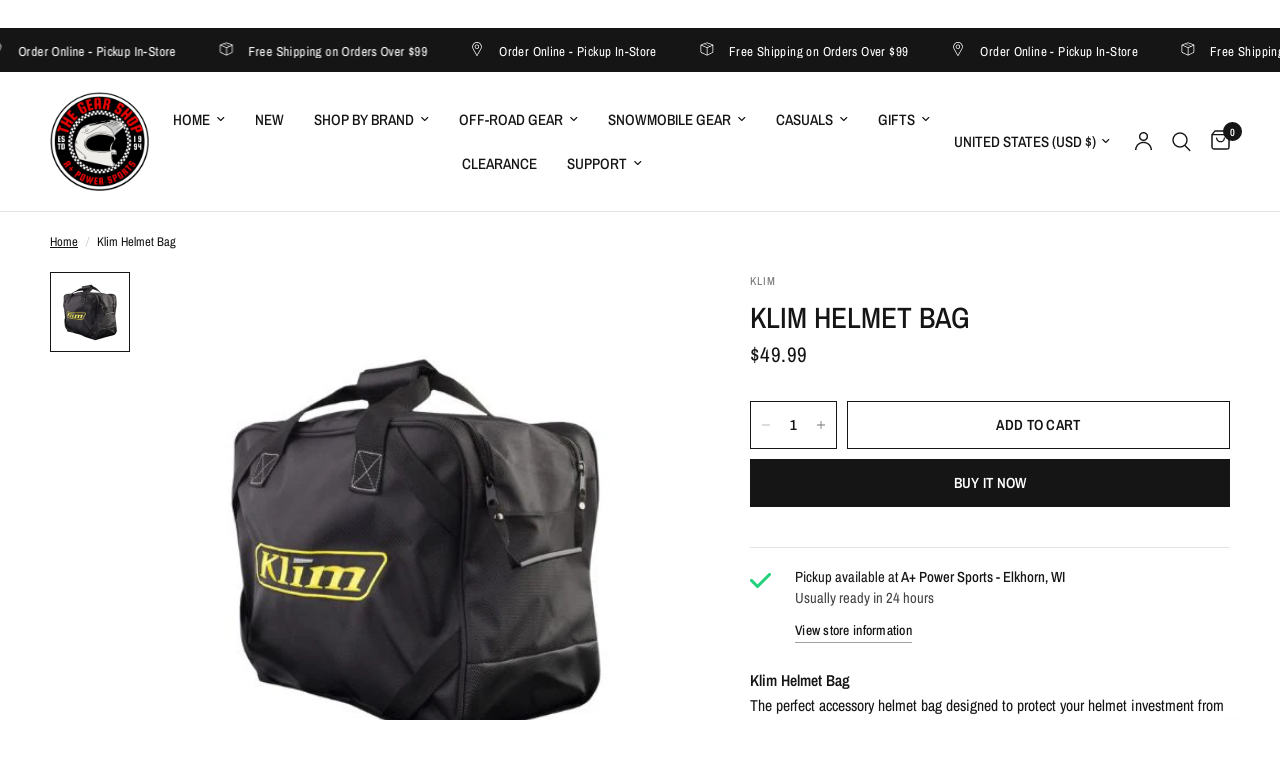

--- FILE ---
content_type: text/html; charset=utf-8
request_url: https://shopapluspowersports.com/products/klim-helmet-bag
body_size: 41363
content:
<!doctype html><html class="no-js" lang="en" dir="ltr">
  <head>
    <meta charset="utf-8">
    <meta http-equiv="X-UA-Compatible" content="IE=edge,chrome=1">
    <meta name="viewport" content="width=device-width, initial-scale=1, maximum-scale=5, viewport-fit=cover">
    <meta name="theme-color" content="#ffffff">
    <link rel="canonical" href="https://shopapluspowersports.com/products/klim-helmet-bag">
    <link rel="preconnect" href="https://cdn.shopify.com" crossorigin>
    <link rel="preload" as="style" href="//shopapluspowersports.com/cdn/shop/t/15/assets/app.css?v=75979048194240353451746820661">
<link rel="preload" as="style" href="//shopapluspowersports.com/cdn/shop/t/15/assets/product.css?v=17481990152205242641746820662">
<link rel="preload" as="image" href="//shopapluspowersports.com/cdn/shop/files/ShopifyProductBlank-2024-04-19T102138.115.jpg?v=1737053122&width=375" imagesrcset="//shopapluspowersports.com/cdn/shop/files/ShopifyProductBlank-2024-04-19T102138.115.jpg?v=1737053122&width=375 375w,//shopapluspowersports.com/cdn/shop/files/ShopifyProductBlank-2024-04-19T102138.115.jpg?v=1737053122&width=640 640w,//shopapluspowersports.com/cdn/shop/files/ShopifyProductBlank-2024-04-19T102138.115.jpg?v=1737053122&width=960 960w,//shopapluspowersports.com/cdn/shop/files/ShopifyProductBlank-2024-04-19T102138.115.jpg?v=1737053122&width=1280 1280w" imagesizes="auto">




<link href="//shopapluspowersports.com/cdn/shop/t/15/assets/animations.min.js?v=125778792411641688251746820661" as="script" rel="preload">

<link href="//shopapluspowersports.com/cdn/shop/t/15/assets/header.js?v=53973329853117484881746820662" as="script" rel="preload">
<link href="//shopapluspowersports.com/cdn/shop/t/15/assets/vendor.min.js?v=57769212839167613861746820663" as="script" rel="preload">
<link href="//shopapluspowersports.com/cdn/shop/t/15/assets/app.js?v=66788223405949496121746820661" as="script" rel="preload">
<link href="//shopapluspowersports.com/cdn/shop/t/15/assets/slideshow.js?v=77914080626843417591746820662" as="script" rel="preload">

<script>
window.lazySizesConfig = window.lazySizesConfig || {};
window.lazySizesConfig.expand = 250;
window.lazySizesConfig.loadMode = 1;
window.lazySizesConfig.loadHidden = false;
</script>


    

    <title>
      Klim Helmet Bag
      
      
       &ndash; A+ Power Sports
    </title>

    
      <meta name="description" content="Klim Helmet Bag The perfect accessory helmet bag designed to protect your helmet investment from damage. Constructed with tough nylon materials. Includes a soft fleece-lined interior, carry handles and embroidered logos. Embroidered logos Fits most helmets Water resistant Nylon Fleece-lined interior Carry handles">
    
<link rel="preconnect" href="https://fonts.shopifycdn.com" crossorigin>

<meta property="og:site_name" content="A+ Power Sports">
<meta property="og:url" content="https://shopapluspowersports.com/products/klim-helmet-bag">
<meta property="og:title" content="Klim Helmet Bag">
<meta property="og:type" content="product">
<meta property="og:description" content="Klim Helmet Bag The perfect accessory helmet bag designed to protect your helmet investment from damage. Constructed with tough nylon materials. Includes a soft fleece-lined interior, carry handles and embroidered logos. Embroidered logos Fits most helmets Water resistant Nylon Fleece-lined interior Carry handles"><meta property="og:image" content="http://shopapluspowersports.com/cdn/shop/files/ShopifyProductBlank-2024-04-19T102138.115.jpg?v=1737053122">
  <meta property="og:image:secure_url" content="https://shopapluspowersports.com/cdn/shop/files/ShopifyProductBlank-2024-04-19T102138.115.jpg?v=1737053122">
  <meta property="og:image:width" content="500">
  <meta property="og:image:height" content="500"><meta property="og:price:amount" content="49.99">
  <meta property="og:price:currency" content="USD"><meta name="twitter:card" content="summary_large_image">
<meta name="twitter:title" content="Klim Helmet Bag">
<meta name="twitter:description" content="Klim Helmet Bag The perfect accessory helmet bag designed to protect your helmet investment from damage. Constructed with tough nylon materials. Includes a soft fleece-lined interior, carry handles and embroidered logos. Embroidered logos Fits most helmets Water resistant Nylon Fleece-lined interior Carry handles">


    <link href="//shopapluspowersports.com/cdn/shop/t/15/assets/app.css?v=75979048194240353451746820661" rel="stylesheet" type="text/css" media="all" />

    <style data-shopify>
	@font-face {
  font-family: "Archivo Narrow";
  font-weight: 400;
  font-style: normal;
  font-display: swap;
  src: url("//shopapluspowersports.com/cdn/fonts/archivo_narrow/archivonarrow_n4.5c3bab850a22055c235cf940f895d873a8689d70.woff2") format("woff2"),
       url("//shopapluspowersports.com/cdn/fonts/archivo_narrow/archivonarrow_n4.ea12dd22d3319d164475c1d047ae8f973041a9ff.woff") format("woff");
}

@font-face {
  font-family: "Archivo Narrow";
  font-weight: 500;
  font-style: normal;
  font-display: swap;
  src: url("//shopapluspowersports.com/cdn/fonts/archivo_narrow/archivonarrow_n5.d7d2ed7fbf03e65de95fbf4dd65b8f16594058a7.woff2") format("woff2"),
       url("//shopapluspowersports.com/cdn/fonts/archivo_narrow/archivonarrow_n5.1b34a2bfca6fa7ceb43f421bf0098175c735e91b.woff") format("woff");
}

@font-face {
  font-family: "Archivo Narrow";
  font-weight: 600;
  font-style: normal;
  font-display: swap;
  src: url("//shopapluspowersports.com/cdn/fonts/archivo_narrow/archivonarrow_n6.39db873f9e4e9c8ab7083354b267ce7500b7ee9e.woff2") format("woff2"),
       url("//shopapluspowersports.com/cdn/fonts/archivo_narrow/archivonarrow_n6.997d285d710a777a602467368cc2fbd11a20033e.woff") format("woff");
}

@font-face {
  font-family: "Archivo Narrow";
  font-weight: 400;
  font-style: italic;
  font-display: swap;
  src: url("//shopapluspowersports.com/cdn/fonts/archivo_narrow/archivonarrow_i4.59445c13f0e607542640c8a56f31dcd8ed680cfa.woff2") format("woff2"),
       url("//shopapluspowersports.com/cdn/fonts/archivo_narrow/archivonarrow_i4.bbf26c99347034f8df1f87b08c4a929cfc5255c8.woff") format("woff");
}

@font-face {
  font-family: "Archivo Narrow";
  font-weight: 600;
  font-style: italic;
  font-display: swap;
  src: url("//shopapluspowersports.com/cdn/fonts/archivo_narrow/archivonarrow_i6.21c69730cb55f9ff454529f520897ee241e78c97.woff2") format("woff2"),
       url("//shopapluspowersports.com/cdn/fonts/archivo_narrow/archivonarrow_i6.6c25ccdf80ef4616ffdc61ea3e51d7ed480f0d13.woff") format("woff");
}


		@font-face {
  font-family: "Archivo Narrow";
  font-weight: 600;
  font-style: normal;
  font-display: swap;
  src: url("//shopapluspowersports.com/cdn/fonts/archivo_narrow/archivonarrow_n6.39db873f9e4e9c8ab7083354b267ce7500b7ee9e.woff2") format("woff2"),
       url("//shopapluspowersports.com/cdn/fonts/archivo_narrow/archivonarrow_n6.997d285d710a777a602467368cc2fbd11a20033e.woff") format("woff");
}

@font-face {
  font-family: "Archivo Narrow";
  font-weight: 400;
  font-style: normal;
  font-display: swap;
  src: url("//shopapluspowersports.com/cdn/fonts/archivo_narrow/archivonarrow_n4.5c3bab850a22055c235cf940f895d873a8689d70.woff2") format("woff2"),
       url("//shopapluspowersports.com/cdn/fonts/archivo_narrow/archivonarrow_n4.ea12dd22d3319d164475c1d047ae8f973041a9ff.woff") format("woff");
}

h1,h2,h3,h4,h5,h6,
	.h1,.h2,.h3,.h4,.h5,.h6,
	.logolink.text-logo,
	.heading-font,
	.h1-xlarge,
	.h1-large,
	.customer-addresses .my-address .address-index {
		font-style: normal;
		font-weight: 600;
		font-family: "Archivo Narrow", sans-serif;
	}
	body,
	.body-font,
	.thb-product-detail .product-title {
		font-style: normal;
		font-weight: 400;
		font-family: "Archivo Narrow", sans-serif;
	}
	:root {
		--mobile-swipe-width: calc(90vw - 30px);
		--font-body-scale: 1.05;
		--font-body-line-height-scale: 1.0;
		--font-body-letter-spacing: 0.0em;
		--font-body-medium-weight: 500;
    --font-body-bold-weight: 600;
		--font-announcement-scale: 1.0;
		--font-heading-scale: 1.0;
		--font-heading-line-height-scale: 1.0;
		--font-heading-letter-spacing: 0.0em;
		--font-navigation-scale: 1.0;
		--navigation-item-spacing: 15px;
		--font-product-title-scale: 1.0;
		--font-product-title-line-height-scale: 1.0;
		--button-letter-spacing: 0.02em;
		--button-font-scale: 1.0;

		--bg-body: #ffffff;
		--bg-body-rgb: 255,255,255;
		--bg-body-darken: #f7f7f7;
		--payment-terms-background-color: #ffffff;
		--color-body: #151515;
		--color-body-rgb: 21,21,21;
		--color-accent: #151515;
		--color-accent-rgb: 21,21,21;
		--color-border: #E2E2E2;
		--color-form-border: #dedede;
		--color-overlay-rgb: 0,0,0;

		--shopify-accelerated-checkout-button-block-size: 48px;
		--shopify-accelerated-checkout-inline-alignment: center;
		--shopify-accelerated-checkout-skeleton-animation-duration: 0.25s;

		--color-announcement-bar-text: #ffffff;
		--color-announcement-bar-bg: #151515;

		--color-header-bg: #ffffff;
		--color-header-bg-rgb: 255,255,255;
		--color-header-text: #151515;
		--color-header-text-rgb: 21,21,21;
		--color-header-links: #151515;
		--color-header-links-rgb: 21,21,21;
		--color-header-links-hover: #151515;
		--color-header-icons: #151515;
		--color-header-border: #E2E2E2;

		--solid-button-background: #151515;
		--solid-button-label: #ffffff;
		--outline-button-label: #151515;
		--button-border-radius: 0px;
		--shopify-accelerated-checkout-button-border-radius: 0px;

		--color-price: #151515;
		--color-price-discounted: #ee3b45;
		--color-star: #FD9A52;
		--color-dots: #151515;

		--color-inventory-instock: #279A4B;
		--color-inventory-lowstock: #FB9E5B;

		--section-spacing-mobile: 50px;
		--section-spacing-desktop: 90px;

		--color-badge-text: #ffffff;
		--color-badge-sold-out: #939393;
		--color-badge-sale: #151515;
		
		--color-badge-preorder: #666666;
		--badge-corner-radius: 13px;

		--color-footer-text: #FFFFFF;
		--color-footer-text-rgb: 255,255,255;
		--color-footer-link: #FFFFFF;
		--color-footer-link-hover: #FFFFFF;
		--color-footer-border: #444444;
		--color-footer-border-rgb: 68,68,68;
		--color-footer-bg: #151515;
	}



</style>


    <script>
		window.theme = window.theme || {};
		theme = {
			settings: {
				money_with_currency_format:"${{amount}}",
				cart_drawer:true,
				product_id: 7328355713270,
			},
			routes: {
				root_url: '/',
				cart_url: '/cart',
				cart_add_url: '/cart/add',
				search_url: '/search',
				cart_change_url: '/cart/change',
				cart_update_url: '/cart/update',
				cart_clear_url: '/cart/clear',
				predictive_search_url: '/search/suggest',
			},
			variantStrings: {
        addToCart: `Add to cart`,
        soldOut: `Sold out`,
        unavailable: `Unavailable`,
        preOrder: `Pre-order`,
      },
			strings: {
				requiresTerms: `You must agree with the terms and conditions of sales to check out`,
				shippingEstimatorNoResults: `Sorry, we do not ship to your address.`,
				shippingEstimatorOneResult: `There is one shipping rate for your address:`,
				shippingEstimatorMultipleResults: `There are several shipping rates for your address:`,
				shippingEstimatorError: `One or more error occurred while retrieving shipping rates:`
			}
		};
    </script>
    <script>window.performance && window.performance.mark && window.performance.mark('shopify.content_for_header.start');</script><meta name="google-site-verification" content="XO9yV0gF0Nk7TNlVH_xETtJUFIVTaqvy572-d9Xe1Y0">
<meta id="shopify-digital-wallet" name="shopify-digital-wallet" content="/1811710029/digital_wallets/dialog">
<meta name="shopify-checkout-api-token" content="dc0464aff8b1655c9c995b8f22d0b0b2">
<meta id="in-context-paypal-metadata" data-shop-id="1811710029" data-venmo-supported="false" data-environment="production" data-locale="en_US" data-paypal-v4="true" data-currency="USD">
<link rel="alternate" type="application/json+oembed" href="https://shopapluspowersports.com/products/klim-helmet-bag.oembed">
<script async="async" src="/checkouts/internal/preloads.js?locale=en-US"></script>
<link rel="preconnect" href="https://shop.app" crossorigin="anonymous">
<script async="async" src="https://shop.app/checkouts/internal/preloads.js?locale=en-US&shop_id=1811710029" crossorigin="anonymous"></script>
<script id="apple-pay-shop-capabilities" type="application/json">{"shopId":1811710029,"countryCode":"US","currencyCode":"USD","merchantCapabilities":["supports3DS"],"merchantId":"gid:\/\/shopify\/Shop\/1811710029","merchantName":"A+ Power Sports","requiredBillingContactFields":["postalAddress","email"],"requiredShippingContactFields":["postalAddress","email"],"shippingType":"shipping","supportedNetworks":["visa","masterCard","amex","discover","elo","jcb"],"total":{"type":"pending","label":"A+ Power Sports","amount":"1.00"},"shopifyPaymentsEnabled":true,"supportsSubscriptions":true}</script>
<script id="shopify-features" type="application/json">{"accessToken":"dc0464aff8b1655c9c995b8f22d0b0b2","betas":["rich-media-storefront-analytics"],"domain":"shopapluspowersports.com","predictiveSearch":true,"shopId":1811710029,"locale":"en"}</script>
<script>var Shopify = Shopify || {};
Shopify.shop = "a-power-sports-apparel-store.myshopify.com";
Shopify.locale = "en";
Shopify.currency = {"active":"USD","rate":"1.0"};
Shopify.country = "US";
Shopify.theme = {"name":"Reformation","id":150252617974,"schema_name":"Reformation","schema_version":"8.4.0","theme_store_id":1762,"role":"main"};
Shopify.theme.handle = "null";
Shopify.theme.style = {"id":null,"handle":null};
Shopify.cdnHost = "shopapluspowersports.com/cdn";
Shopify.routes = Shopify.routes || {};
Shopify.routes.root = "/";</script>
<script type="module">!function(o){(o.Shopify=o.Shopify||{}).modules=!0}(window);</script>
<script>!function(o){function n(){var o=[];function n(){o.push(Array.prototype.slice.apply(arguments))}return n.q=o,n}var t=o.Shopify=o.Shopify||{};t.loadFeatures=n(),t.autoloadFeatures=n()}(window);</script>
<script>
  window.ShopifyPay = window.ShopifyPay || {};
  window.ShopifyPay.apiHost = "shop.app\/pay";
  window.ShopifyPay.redirectState = null;
</script>
<script id="shop-js-analytics" type="application/json">{"pageType":"product"}</script>
<script defer="defer" async type="module" src="//shopapluspowersports.com/cdn/shopifycloud/shop-js/modules/v2/client.init-shop-cart-sync_BT-GjEfc.en.esm.js"></script>
<script defer="defer" async type="module" src="//shopapluspowersports.com/cdn/shopifycloud/shop-js/modules/v2/chunk.common_D58fp_Oc.esm.js"></script>
<script defer="defer" async type="module" src="//shopapluspowersports.com/cdn/shopifycloud/shop-js/modules/v2/chunk.modal_xMitdFEc.esm.js"></script>
<script type="module">
  await import("//shopapluspowersports.com/cdn/shopifycloud/shop-js/modules/v2/client.init-shop-cart-sync_BT-GjEfc.en.esm.js");
await import("//shopapluspowersports.com/cdn/shopifycloud/shop-js/modules/v2/chunk.common_D58fp_Oc.esm.js");
await import("//shopapluspowersports.com/cdn/shopifycloud/shop-js/modules/v2/chunk.modal_xMitdFEc.esm.js");

  window.Shopify.SignInWithShop?.initShopCartSync?.({"fedCMEnabled":true,"windoidEnabled":true});

</script>
<script defer="defer" async type="module" src="//shopapluspowersports.com/cdn/shopifycloud/shop-js/modules/v2/client.payment-terms_Ci9AEqFq.en.esm.js"></script>
<script defer="defer" async type="module" src="//shopapluspowersports.com/cdn/shopifycloud/shop-js/modules/v2/chunk.common_D58fp_Oc.esm.js"></script>
<script defer="defer" async type="module" src="//shopapluspowersports.com/cdn/shopifycloud/shop-js/modules/v2/chunk.modal_xMitdFEc.esm.js"></script>
<script type="module">
  await import("//shopapluspowersports.com/cdn/shopifycloud/shop-js/modules/v2/client.payment-terms_Ci9AEqFq.en.esm.js");
await import("//shopapluspowersports.com/cdn/shopifycloud/shop-js/modules/v2/chunk.common_D58fp_Oc.esm.js");
await import("//shopapluspowersports.com/cdn/shopifycloud/shop-js/modules/v2/chunk.modal_xMitdFEc.esm.js");

  
</script>
<script>
  window.Shopify = window.Shopify || {};
  if (!window.Shopify.featureAssets) window.Shopify.featureAssets = {};
  window.Shopify.featureAssets['shop-js'] = {"shop-cart-sync":["modules/v2/client.shop-cart-sync_DZOKe7Ll.en.esm.js","modules/v2/chunk.common_D58fp_Oc.esm.js","modules/v2/chunk.modal_xMitdFEc.esm.js"],"init-fed-cm":["modules/v2/client.init-fed-cm_B6oLuCjv.en.esm.js","modules/v2/chunk.common_D58fp_Oc.esm.js","modules/v2/chunk.modal_xMitdFEc.esm.js"],"shop-cash-offers":["modules/v2/client.shop-cash-offers_D2sdYoxE.en.esm.js","modules/v2/chunk.common_D58fp_Oc.esm.js","modules/v2/chunk.modal_xMitdFEc.esm.js"],"shop-login-button":["modules/v2/client.shop-login-button_QeVjl5Y3.en.esm.js","modules/v2/chunk.common_D58fp_Oc.esm.js","modules/v2/chunk.modal_xMitdFEc.esm.js"],"pay-button":["modules/v2/client.pay-button_DXTOsIq6.en.esm.js","modules/v2/chunk.common_D58fp_Oc.esm.js","modules/v2/chunk.modal_xMitdFEc.esm.js"],"shop-button":["modules/v2/client.shop-button_DQZHx9pm.en.esm.js","modules/v2/chunk.common_D58fp_Oc.esm.js","modules/v2/chunk.modal_xMitdFEc.esm.js"],"avatar":["modules/v2/client.avatar_BTnouDA3.en.esm.js"],"init-windoid":["modules/v2/client.init-windoid_CR1B-cfM.en.esm.js","modules/v2/chunk.common_D58fp_Oc.esm.js","modules/v2/chunk.modal_xMitdFEc.esm.js"],"init-shop-for-new-customer-accounts":["modules/v2/client.init-shop-for-new-customer-accounts_C_vY_xzh.en.esm.js","modules/v2/client.shop-login-button_QeVjl5Y3.en.esm.js","modules/v2/chunk.common_D58fp_Oc.esm.js","modules/v2/chunk.modal_xMitdFEc.esm.js"],"init-shop-email-lookup-coordinator":["modules/v2/client.init-shop-email-lookup-coordinator_BI7n9ZSv.en.esm.js","modules/v2/chunk.common_D58fp_Oc.esm.js","modules/v2/chunk.modal_xMitdFEc.esm.js"],"init-shop-cart-sync":["modules/v2/client.init-shop-cart-sync_BT-GjEfc.en.esm.js","modules/v2/chunk.common_D58fp_Oc.esm.js","modules/v2/chunk.modal_xMitdFEc.esm.js"],"shop-toast-manager":["modules/v2/client.shop-toast-manager_DiYdP3xc.en.esm.js","modules/v2/chunk.common_D58fp_Oc.esm.js","modules/v2/chunk.modal_xMitdFEc.esm.js"],"init-customer-accounts":["modules/v2/client.init-customer-accounts_D9ZNqS-Q.en.esm.js","modules/v2/client.shop-login-button_QeVjl5Y3.en.esm.js","modules/v2/chunk.common_D58fp_Oc.esm.js","modules/v2/chunk.modal_xMitdFEc.esm.js"],"init-customer-accounts-sign-up":["modules/v2/client.init-customer-accounts-sign-up_iGw4briv.en.esm.js","modules/v2/client.shop-login-button_QeVjl5Y3.en.esm.js","modules/v2/chunk.common_D58fp_Oc.esm.js","modules/v2/chunk.modal_xMitdFEc.esm.js"],"shop-follow-button":["modules/v2/client.shop-follow-button_CqMgW2wH.en.esm.js","modules/v2/chunk.common_D58fp_Oc.esm.js","modules/v2/chunk.modal_xMitdFEc.esm.js"],"checkout-modal":["modules/v2/client.checkout-modal_xHeaAweL.en.esm.js","modules/v2/chunk.common_D58fp_Oc.esm.js","modules/v2/chunk.modal_xMitdFEc.esm.js"],"shop-login":["modules/v2/client.shop-login_D91U-Q7h.en.esm.js","modules/v2/chunk.common_D58fp_Oc.esm.js","modules/v2/chunk.modal_xMitdFEc.esm.js"],"lead-capture":["modules/v2/client.lead-capture_BJmE1dJe.en.esm.js","modules/v2/chunk.common_D58fp_Oc.esm.js","modules/v2/chunk.modal_xMitdFEc.esm.js"],"payment-terms":["modules/v2/client.payment-terms_Ci9AEqFq.en.esm.js","modules/v2/chunk.common_D58fp_Oc.esm.js","modules/v2/chunk.modal_xMitdFEc.esm.js"]};
</script>
<script>(function() {
  var isLoaded = false;
  function asyncLoad() {
    if (isLoaded) return;
    isLoaded = true;
    var urls = ["https:\/\/js.smile.io\/v1\/smile-shopify.js?shop=a-power-sports-apparel-store.myshopify.com","https:\/\/chimpstatic.com\/mcjs-connected\/js\/users\/707e79a6ced57f5eecaa68a8c\/1ffbd210c3e2fa13796cac189.js?shop=a-power-sports-apparel-store.myshopify.com","https:\/\/loox.io\/widget\/1EVOxxEkiG\/loox.1716479936933.js?shop=a-power-sports-apparel-store.myshopify.com","\/\/cdn.shopify.com\/proxy\/941cdc18b25280c8b90f2d9856f553852598f1bc12d1f6fcc7693acf5d8c651b\/huracdn.com\/js\/script.min.js?v=1.0.8\u0026shop=a-power-sports-apparel-store.myshopify.com\u0026sp-cache-control=cHVibGljLCBtYXgtYWdlPTkwMA"];
    for (var i = 0; i < urls.length; i++) {
      var s = document.createElement('script');
      s.type = 'text/javascript';
      s.async = true;
      s.src = urls[i];
      var x = document.getElementsByTagName('script')[0];
      x.parentNode.insertBefore(s, x);
    }
  };
  if(window.attachEvent) {
    window.attachEvent('onload', asyncLoad);
  } else {
    window.addEventListener('load', asyncLoad, false);
  }
})();</script>
<script id="__st">var __st={"a":1811710029,"offset":-21600,"reqid":"160d5626-afab-4293-bc4e-52fc2e2c7563-1769169475","pageurl":"shopapluspowersports.com\/products\/klim-helmet-bag","u":"768e5bfcaf7b","p":"product","rtyp":"product","rid":7328355713270};</script>
<script>window.ShopifyPaypalV4VisibilityTracking = true;</script>
<script id="captcha-bootstrap">!function(){'use strict';const t='contact',e='account',n='new_comment',o=[[t,t],['blogs',n],['comments',n],[t,'customer']],c=[[e,'customer_login'],[e,'guest_login'],[e,'recover_customer_password'],[e,'create_customer']],r=t=>t.map((([t,e])=>`form[action*='/${t}']:not([data-nocaptcha='true']) input[name='form_type'][value='${e}']`)).join(','),a=t=>()=>t?[...document.querySelectorAll(t)].map((t=>t.form)):[];function s(){const t=[...o],e=r(t);return a(e)}const i='password',u='form_key',d=['recaptcha-v3-token','g-recaptcha-response','h-captcha-response',i],f=()=>{try{return window.sessionStorage}catch{return}},m='__shopify_v',_=t=>t.elements[u];function p(t,e,n=!1){try{const o=window.sessionStorage,c=JSON.parse(o.getItem(e)),{data:r}=function(t){const{data:e,action:n}=t;return t[m]||n?{data:e,action:n}:{data:t,action:n}}(c);for(const[e,n]of Object.entries(r))t.elements[e]&&(t.elements[e].value=n);n&&o.removeItem(e)}catch(o){console.error('form repopulation failed',{error:o})}}const l='form_type',E='cptcha';function T(t){t.dataset[E]=!0}const w=window,h=w.document,L='Shopify',v='ce_forms',y='captcha';let A=!1;((t,e)=>{const n=(g='f06e6c50-85a8-45c8-87d0-21a2b65856fe',I='https://cdn.shopify.com/shopifycloud/storefront-forms-hcaptcha/ce_storefront_forms_captcha_hcaptcha.v1.5.2.iife.js',D={infoText:'Protected by hCaptcha',privacyText:'Privacy',termsText:'Terms'},(t,e,n)=>{const o=w[L][v],c=o.bindForm;if(c)return c(t,g,e,D).then(n);var r;o.q.push([[t,g,e,D],n]),r=I,A||(h.body.append(Object.assign(h.createElement('script'),{id:'captcha-provider',async:!0,src:r})),A=!0)});var g,I,D;w[L]=w[L]||{},w[L][v]=w[L][v]||{},w[L][v].q=[],w[L][y]=w[L][y]||{},w[L][y].protect=function(t,e){n(t,void 0,e),T(t)},Object.freeze(w[L][y]),function(t,e,n,w,h,L){const[v,y,A,g]=function(t,e,n){const i=e?o:[],u=t?c:[],d=[...i,...u],f=r(d),m=r(i),_=r(d.filter((([t,e])=>n.includes(e))));return[a(f),a(m),a(_),s()]}(w,h,L),I=t=>{const e=t.target;return e instanceof HTMLFormElement?e:e&&e.form},D=t=>v().includes(t);t.addEventListener('submit',(t=>{const e=I(t);if(!e)return;const n=D(e)&&!e.dataset.hcaptchaBound&&!e.dataset.recaptchaBound,o=_(e),c=g().includes(e)&&(!o||!o.value);(n||c)&&t.preventDefault(),c&&!n&&(function(t){try{if(!f())return;!function(t){const e=f();if(!e)return;const n=_(t);if(!n)return;const o=n.value;o&&e.removeItem(o)}(t);const e=Array.from(Array(32),(()=>Math.random().toString(36)[2])).join('');!function(t,e){_(t)||t.append(Object.assign(document.createElement('input'),{type:'hidden',name:u})),t.elements[u].value=e}(t,e),function(t,e){const n=f();if(!n)return;const o=[...t.querySelectorAll(`input[type='${i}']`)].map((({name:t})=>t)),c=[...d,...o],r={};for(const[a,s]of new FormData(t).entries())c.includes(a)||(r[a]=s);n.setItem(e,JSON.stringify({[m]:1,action:t.action,data:r}))}(t,e)}catch(e){console.error('failed to persist form',e)}}(e),e.submit())}));const S=(t,e)=>{t&&!t.dataset[E]&&(n(t,e.some((e=>e===t))),T(t))};for(const o of['focusin','change'])t.addEventListener(o,(t=>{const e=I(t);D(e)&&S(e,y())}));const B=e.get('form_key'),M=e.get(l),P=B&&M;t.addEventListener('DOMContentLoaded',(()=>{const t=y();if(P)for(const e of t)e.elements[l].value===M&&p(e,B);[...new Set([...A(),...v().filter((t=>'true'===t.dataset.shopifyCaptcha))])].forEach((e=>S(e,t)))}))}(h,new URLSearchParams(w.location.search),n,t,e,['guest_login'])})(!0,!0)}();</script>
<script integrity="sha256-4kQ18oKyAcykRKYeNunJcIwy7WH5gtpwJnB7kiuLZ1E=" data-source-attribution="shopify.loadfeatures" defer="defer" src="//shopapluspowersports.com/cdn/shopifycloud/storefront/assets/storefront/load_feature-a0a9edcb.js" crossorigin="anonymous"></script>
<script crossorigin="anonymous" defer="defer" src="//shopapluspowersports.com/cdn/shopifycloud/storefront/assets/shopify_pay/storefront-65b4c6d7.js?v=20250812"></script>
<script data-source-attribution="shopify.dynamic_checkout.dynamic.init">var Shopify=Shopify||{};Shopify.PaymentButton=Shopify.PaymentButton||{isStorefrontPortableWallets:!0,init:function(){window.Shopify.PaymentButton.init=function(){};var t=document.createElement("script");t.src="https://shopapluspowersports.com/cdn/shopifycloud/portable-wallets/latest/portable-wallets.en.js",t.type="module",document.head.appendChild(t)}};
</script>
<script data-source-attribution="shopify.dynamic_checkout.buyer_consent">
  function portableWalletsHideBuyerConsent(e){var t=document.getElementById("shopify-buyer-consent"),n=document.getElementById("shopify-subscription-policy-button");t&&n&&(t.classList.add("hidden"),t.setAttribute("aria-hidden","true"),n.removeEventListener("click",e))}function portableWalletsShowBuyerConsent(e){var t=document.getElementById("shopify-buyer-consent"),n=document.getElementById("shopify-subscription-policy-button");t&&n&&(t.classList.remove("hidden"),t.removeAttribute("aria-hidden"),n.addEventListener("click",e))}window.Shopify?.PaymentButton&&(window.Shopify.PaymentButton.hideBuyerConsent=portableWalletsHideBuyerConsent,window.Shopify.PaymentButton.showBuyerConsent=portableWalletsShowBuyerConsent);
</script>
<script>
  function portableWalletsCleanup(e){e&&e.src&&console.error("Failed to load portable wallets script "+e.src);var t=document.querySelectorAll("shopify-accelerated-checkout .shopify-payment-button__skeleton, shopify-accelerated-checkout-cart .wallet-cart-button__skeleton"),e=document.getElementById("shopify-buyer-consent");for(let e=0;e<t.length;e++)t[e].remove();e&&e.remove()}function portableWalletsNotLoadedAsModule(e){e instanceof ErrorEvent&&"string"==typeof e.message&&e.message.includes("import.meta")&&"string"==typeof e.filename&&e.filename.includes("portable-wallets")&&(window.removeEventListener("error",portableWalletsNotLoadedAsModule),window.Shopify.PaymentButton.failedToLoad=e,"loading"===document.readyState?document.addEventListener("DOMContentLoaded",window.Shopify.PaymentButton.init):window.Shopify.PaymentButton.init())}window.addEventListener("error",portableWalletsNotLoadedAsModule);
</script>

<script type="module" src="https://shopapluspowersports.com/cdn/shopifycloud/portable-wallets/latest/portable-wallets.en.js" onError="portableWalletsCleanup(this)" crossorigin="anonymous"></script>
<script nomodule>
  document.addEventListener("DOMContentLoaded", portableWalletsCleanup);
</script>

<link id="shopify-accelerated-checkout-styles" rel="stylesheet" media="screen" href="https://shopapluspowersports.com/cdn/shopifycloud/portable-wallets/latest/accelerated-checkout-backwards-compat.css" crossorigin="anonymous">
<style id="shopify-accelerated-checkout-cart">
        #shopify-buyer-consent {
  margin-top: 1em;
  display: inline-block;
  width: 100%;
}

#shopify-buyer-consent.hidden {
  display: none;
}

#shopify-subscription-policy-button {
  background: none;
  border: none;
  padding: 0;
  text-decoration: underline;
  font-size: inherit;
  cursor: pointer;
}

#shopify-subscription-policy-button::before {
  box-shadow: none;
}

      </style>

<script>window.performance && window.performance.mark && window.performance.mark('shopify.content_for_header.end');</script>
    <!-- Header hook for plugins -->

    <script>
      document.documentElement.className = document.documentElement.className.replace('no-js', 'js');
    </script>
    
  <!-- BEGIN app block: shopify://apps/pagefly-page-builder/blocks/app-embed/83e179f7-59a0-4589-8c66-c0dddf959200 -->

<!-- BEGIN app snippet: pagefly-cro-ab-testing-main -->







<script>
  ;(function () {
    const url = new URL(window.location)
    const viewParam = url.searchParams.get('view')
    if (viewParam && viewParam.includes('variant-pf-')) {
      url.searchParams.set('pf_v', viewParam)
      url.searchParams.delete('view')
      window.history.replaceState({}, '', url)
    }
  })()
</script>



<script type='module'>
  
  window.PAGEFLY_CRO = window.PAGEFLY_CRO || {}

  window.PAGEFLY_CRO['data_debug'] = {
    original_template_suffix: "all_products",
    allow_ab_test: false,
    ab_test_start_time: 0,
    ab_test_end_time: 0,
    today_date_time: 1769169475000,
  }
  window.PAGEFLY_CRO['GA4'] = { enabled: false}
</script>

<!-- END app snippet -->








  <script src='https://cdn.shopify.com/extensions/019bb4f9-aed6-78a3-be91-e9d44663e6bf/pagefly-page-builder-215/assets/pagefly-helper.js' defer='defer'></script>

  <script src='https://cdn.shopify.com/extensions/019bb4f9-aed6-78a3-be91-e9d44663e6bf/pagefly-page-builder-215/assets/pagefly-general-helper.js' defer='defer'></script>

  <script src='https://cdn.shopify.com/extensions/019bb4f9-aed6-78a3-be91-e9d44663e6bf/pagefly-page-builder-215/assets/pagefly-snap-slider.js' defer='defer'></script>

  <script src='https://cdn.shopify.com/extensions/019bb4f9-aed6-78a3-be91-e9d44663e6bf/pagefly-page-builder-215/assets/pagefly-slideshow-v3.js' defer='defer'></script>

  <script src='https://cdn.shopify.com/extensions/019bb4f9-aed6-78a3-be91-e9d44663e6bf/pagefly-page-builder-215/assets/pagefly-slideshow-v4.js' defer='defer'></script>

  <script src='https://cdn.shopify.com/extensions/019bb4f9-aed6-78a3-be91-e9d44663e6bf/pagefly-page-builder-215/assets/pagefly-glider.js' defer='defer'></script>

  <script src='https://cdn.shopify.com/extensions/019bb4f9-aed6-78a3-be91-e9d44663e6bf/pagefly-page-builder-215/assets/pagefly-slideshow-v1-v2.js' defer='defer'></script>

  <script src='https://cdn.shopify.com/extensions/019bb4f9-aed6-78a3-be91-e9d44663e6bf/pagefly-page-builder-215/assets/pagefly-product-media.js' defer='defer'></script>

  <script src='https://cdn.shopify.com/extensions/019bb4f9-aed6-78a3-be91-e9d44663e6bf/pagefly-page-builder-215/assets/pagefly-product.js' defer='defer'></script>


<script id='pagefly-helper-data' type='application/json'>
  {
    "page_optimization": {
      "assets_prefetching": false
    },
    "elements_asset_mapper": {
      "Accordion": "https://cdn.shopify.com/extensions/019bb4f9-aed6-78a3-be91-e9d44663e6bf/pagefly-page-builder-215/assets/pagefly-accordion.js",
      "Accordion3": "https://cdn.shopify.com/extensions/019bb4f9-aed6-78a3-be91-e9d44663e6bf/pagefly-page-builder-215/assets/pagefly-accordion3.js",
      "CountDown": "https://cdn.shopify.com/extensions/019bb4f9-aed6-78a3-be91-e9d44663e6bf/pagefly-page-builder-215/assets/pagefly-countdown.js",
      "GMap1": "https://cdn.shopify.com/extensions/019bb4f9-aed6-78a3-be91-e9d44663e6bf/pagefly-page-builder-215/assets/pagefly-gmap.js",
      "GMap2": "https://cdn.shopify.com/extensions/019bb4f9-aed6-78a3-be91-e9d44663e6bf/pagefly-page-builder-215/assets/pagefly-gmap.js",
      "GMapBasicV2": "https://cdn.shopify.com/extensions/019bb4f9-aed6-78a3-be91-e9d44663e6bf/pagefly-page-builder-215/assets/pagefly-gmap.js",
      "GMapAdvancedV2": "https://cdn.shopify.com/extensions/019bb4f9-aed6-78a3-be91-e9d44663e6bf/pagefly-page-builder-215/assets/pagefly-gmap.js",
      "HTML.Video": "https://cdn.shopify.com/extensions/019bb4f9-aed6-78a3-be91-e9d44663e6bf/pagefly-page-builder-215/assets/pagefly-htmlvideo.js",
      "HTML.Video2": "https://cdn.shopify.com/extensions/019bb4f9-aed6-78a3-be91-e9d44663e6bf/pagefly-page-builder-215/assets/pagefly-htmlvideo2.js",
      "HTML.Video3": "https://cdn.shopify.com/extensions/019bb4f9-aed6-78a3-be91-e9d44663e6bf/pagefly-page-builder-215/assets/pagefly-htmlvideo2.js",
      "BackgroundVideo": "https://cdn.shopify.com/extensions/019bb4f9-aed6-78a3-be91-e9d44663e6bf/pagefly-page-builder-215/assets/pagefly-htmlvideo2.js",
      "Instagram": "https://cdn.shopify.com/extensions/019bb4f9-aed6-78a3-be91-e9d44663e6bf/pagefly-page-builder-215/assets/pagefly-instagram.js",
      "Instagram2": "https://cdn.shopify.com/extensions/019bb4f9-aed6-78a3-be91-e9d44663e6bf/pagefly-page-builder-215/assets/pagefly-instagram.js",
      "Insta3": "https://cdn.shopify.com/extensions/019bb4f9-aed6-78a3-be91-e9d44663e6bf/pagefly-page-builder-215/assets/pagefly-instagram3.js",
      "Tabs": "https://cdn.shopify.com/extensions/019bb4f9-aed6-78a3-be91-e9d44663e6bf/pagefly-page-builder-215/assets/pagefly-tab.js",
      "Tabs3": "https://cdn.shopify.com/extensions/019bb4f9-aed6-78a3-be91-e9d44663e6bf/pagefly-page-builder-215/assets/pagefly-tab3.js",
      "ProductBox": "https://cdn.shopify.com/extensions/019bb4f9-aed6-78a3-be91-e9d44663e6bf/pagefly-page-builder-215/assets/pagefly-cart.js",
      "FBPageBox2": "https://cdn.shopify.com/extensions/019bb4f9-aed6-78a3-be91-e9d44663e6bf/pagefly-page-builder-215/assets/pagefly-facebook.js",
      "FBLikeButton2": "https://cdn.shopify.com/extensions/019bb4f9-aed6-78a3-be91-e9d44663e6bf/pagefly-page-builder-215/assets/pagefly-facebook.js",
      "TwitterFeed2": "https://cdn.shopify.com/extensions/019bb4f9-aed6-78a3-be91-e9d44663e6bf/pagefly-page-builder-215/assets/pagefly-twitter.js",
      "Paragraph4": "https://cdn.shopify.com/extensions/019bb4f9-aed6-78a3-be91-e9d44663e6bf/pagefly-page-builder-215/assets/pagefly-paragraph4.js",

      "AliReviews": "https://cdn.shopify.com/extensions/019bb4f9-aed6-78a3-be91-e9d44663e6bf/pagefly-page-builder-215/assets/pagefly-3rd-elements.js",
      "BackInStock": "https://cdn.shopify.com/extensions/019bb4f9-aed6-78a3-be91-e9d44663e6bf/pagefly-page-builder-215/assets/pagefly-3rd-elements.js",
      "GloboBackInStock": "https://cdn.shopify.com/extensions/019bb4f9-aed6-78a3-be91-e9d44663e6bf/pagefly-page-builder-215/assets/pagefly-3rd-elements.js",
      "GrowaveWishlist": "https://cdn.shopify.com/extensions/019bb4f9-aed6-78a3-be91-e9d44663e6bf/pagefly-page-builder-215/assets/pagefly-3rd-elements.js",
      "InfiniteOptionsShopPad": "https://cdn.shopify.com/extensions/019bb4f9-aed6-78a3-be91-e9d44663e6bf/pagefly-page-builder-215/assets/pagefly-3rd-elements.js",
      "InkybayProductPersonalizer": "https://cdn.shopify.com/extensions/019bb4f9-aed6-78a3-be91-e9d44663e6bf/pagefly-page-builder-215/assets/pagefly-3rd-elements.js",
      "LimeSpot": "https://cdn.shopify.com/extensions/019bb4f9-aed6-78a3-be91-e9d44663e6bf/pagefly-page-builder-215/assets/pagefly-3rd-elements.js",
      "Loox": "https://cdn.shopify.com/extensions/019bb4f9-aed6-78a3-be91-e9d44663e6bf/pagefly-page-builder-215/assets/pagefly-3rd-elements.js",
      "Opinew": "https://cdn.shopify.com/extensions/019bb4f9-aed6-78a3-be91-e9d44663e6bf/pagefly-page-builder-215/assets/pagefly-3rd-elements.js",
      "Powr": "https://cdn.shopify.com/extensions/019bb4f9-aed6-78a3-be91-e9d44663e6bf/pagefly-page-builder-215/assets/pagefly-3rd-elements.js",
      "ProductReviews": "https://cdn.shopify.com/extensions/019bb4f9-aed6-78a3-be91-e9d44663e6bf/pagefly-page-builder-215/assets/pagefly-3rd-elements.js",
      "PushOwl": "https://cdn.shopify.com/extensions/019bb4f9-aed6-78a3-be91-e9d44663e6bf/pagefly-page-builder-215/assets/pagefly-3rd-elements.js",
      "ReCharge": "https://cdn.shopify.com/extensions/019bb4f9-aed6-78a3-be91-e9d44663e6bf/pagefly-page-builder-215/assets/pagefly-3rd-elements.js",
      "Rivyo": "https://cdn.shopify.com/extensions/019bb4f9-aed6-78a3-be91-e9d44663e6bf/pagefly-page-builder-215/assets/pagefly-3rd-elements.js",
      "TrackingMore": "https://cdn.shopify.com/extensions/019bb4f9-aed6-78a3-be91-e9d44663e6bf/pagefly-page-builder-215/assets/pagefly-3rd-elements.js",
      "Vitals": "https://cdn.shopify.com/extensions/019bb4f9-aed6-78a3-be91-e9d44663e6bf/pagefly-page-builder-215/assets/pagefly-3rd-elements.js",
      "Wiser": "https://cdn.shopify.com/extensions/019bb4f9-aed6-78a3-be91-e9d44663e6bf/pagefly-page-builder-215/assets/pagefly-3rd-elements.js"
    },
    "custom_elements_mapper": {
      "pf-click-action-element": "https://cdn.shopify.com/extensions/019bb4f9-aed6-78a3-be91-e9d44663e6bf/pagefly-page-builder-215/assets/pagefly-click-action-element.js",
      "pf-dialog-element": "https://cdn.shopify.com/extensions/019bb4f9-aed6-78a3-be91-e9d44663e6bf/pagefly-page-builder-215/assets/pagefly-dialog-element.js"
    }
  }
</script>


<!-- END app block --><link href="https://monorail-edge.shopifysvc.com" rel="dns-prefetch">
<script>(function(){if ("sendBeacon" in navigator && "performance" in window) {try {var session_token_from_headers = performance.getEntriesByType('navigation')[0].serverTiming.find(x => x.name == '_s').description;} catch {var session_token_from_headers = undefined;}var session_cookie_matches = document.cookie.match(/_shopify_s=([^;]*)/);var session_token_from_cookie = session_cookie_matches && session_cookie_matches.length === 2 ? session_cookie_matches[1] : "";var session_token = session_token_from_headers || session_token_from_cookie || "";function handle_abandonment_event(e) {var entries = performance.getEntries().filter(function(entry) {return /monorail-edge.shopifysvc.com/.test(entry.name);});if (!window.abandonment_tracked && entries.length === 0) {window.abandonment_tracked = true;var currentMs = Date.now();var navigation_start = performance.timing.navigationStart;var payload = {shop_id: 1811710029,url: window.location.href,navigation_start,duration: currentMs - navigation_start,session_token,page_type: "product"};window.navigator.sendBeacon("https://monorail-edge.shopifysvc.com/v1/produce", JSON.stringify({schema_id: "online_store_buyer_site_abandonment/1.1",payload: payload,metadata: {event_created_at_ms: currentMs,event_sent_at_ms: currentMs}}));}}window.addEventListener('pagehide', handle_abandonment_event);}}());</script>
<script id="web-pixels-manager-setup">(function e(e,d,r,n,o){if(void 0===o&&(o={}),!Boolean(null===(a=null===(i=window.Shopify)||void 0===i?void 0:i.analytics)||void 0===a?void 0:a.replayQueue)){var i,a;window.Shopify=window.Shopify||{};var t=window.Shopify;t.analytics=t.analytics||{};var s=t.analytics;s.replayQueue=[],s.publish=function(e,d,r){return s.replayQueue.push([e,d,r]),!0};try{self.performance.mark("wpm:start")}catch(e){}var l=function(){var e={modern:/Edge?\/(1{2}[4-9]|1[2-9]\d|[2-9]\d{2}|\d{4,})\.\d+(\.\d+|)|Firefox\/(1{2}[4-9]|1[2-9]\d|[2-9]\d{2}|\d{4,})\.\d+(\.\d+|)|Chrom(ium|e)\/(9{2}|\d{3,})\.\d+(\.\d+|)|(Maci|X1{2}).+ Version\/(15\.\d+|(1[6-9]|[2-9]\d|\d{3,})\.\d+)([,.]\d+|)( \(\w+\)|)( Mobile\/\w+|) Safari\/|Chrome.+OPR\/(9{2}|\d{3,})\.\d+\.\d+|(CPU[ +]OS|iPhone[ +]OS|CPU[ +]iPhone|CPU IPhone OS|CPU iPad OS)[ +]+(15[._]\d+|(1[6-9]|[2-9]\d|\d{3,})[._]\d+)([._]\d+|)|Android:?[ /-](13[3-9]|1[4-9]\d|[2-9]\d{2}|\d{4,})(\.\d+|)(\.\d+|)|Android.+Firefox\/(13[5-9]|1[4-9]\d|[2-9]\d{2}|\d{4,})\.\d+(\.\d+|)|Android.+Chrom(ium|e)\/(13[3-9]|1[4-9]\d|[2-9]\d{2}|\d{4,})\.\d+(\.\d+|)|SamsungBrowser\/([2-9]\d|\d{3,})\.\d+/,legacy:/Edge?\/(1[6-9]|[2-9]\d|\d{3,})\.\d+(\.\d+|)|Firefox\/(5[4-9]|[6-9]\d|\d{3,})\.\d+(\.\d+|)|Chrom(ium|e)\/(5[1-9]|[6-9]\d|\d{3,})\.\d+(\.\d+|)([\d.]+$|.*Safari\/(?![\d.]+ Edge\/[\d.]+$))|(Maci|X1{2}).+ Version\/(10\.\d+|(1[1-9]|[2-9]\d|\d{3,})\.\d+)([,.]\d+|)( \(\w+\)|)( Mobile\/\w+|) Safari\/|Chrome.+OPR\/(3[89]|[4-9]\d|\d{3,})\.\d+\.\d+|(CPU[ +]OS|iPhone[ +]OS|CPU[ +]iPhone|CPU IPhone OS|CPU iPad OS)[ +]+(10[._]\d+|(1[1-9]|[2-9]\d|\d{3,})[._]\d+)([._]\d+|)|Android:?[ /-](13[3-9]|1[4-9]\d|[2-9]\d{2}|\d{4,})(\.\d+|)(\.\d+|)|Mobile Safari.+OPR\/([89]\d|\d{3,})\.\d+\.\d+|Android.+Firefox\/(13[5-9]|1[4-9]\d|[2-9]\d{2}|\d{4,})\.\d+(\.\d+|)|Android.+Chrom(ium|e)\/(13[3-9]|1[4-9]\d|[2-9]\d{2}|\d{4,})\.\d+(\.\d+|)|Android.+(UC? ?Browser|UCWEB|U3)[ /]?(15\.([5-9]|\d{2,})|(1[6-9]|[2-9]\d|\d{3,})\.\d+)\.\d+|SamsungBrowser\/(5\.\d+|([6-9]|\d{2,})\.\d+)|Android.+MQ{2}Browser\/(14(\.(9|\d{2,})|)|(1[5-9]|[2-9]\d|\d{3,})(\.\d+|))(\.\d+|)|K[Aa][Ii]OS\/(3\.\d+|([4-9]|\d{2,})\.\d+)(\.\d+|)/},d=e.modern,r=e.legacy,n=navigator.userAgent;return n.match(d)?"modern":n.match(r)?"legacy":"unknown"}(),u="modern"===l?"modern":"legacy",c=(null!=n?n:{modern:"",legacy:""})[u],f=function(e){return[e.baseUrl,"/wpm","/b",e.hashVersion,"modern"===e.buildTarget?"m":"l",".js"].join("")}({baseUrl:d,hashVersion:r,buildTarget:u}),m=function(e){var d=e.version,r=e.bundleTarget,n=e.surface,o=e.pageUrl,i=e.monorailEndpoint;return{emit:function(e){var a=e.status,t=e.errorMsg,s=(new Date).getTime(),l=JSON.stringify({metadata:{event_sent_at_ms:s},events:[{schema_id:"web_pixels_manager_load/3.1",payload:{version:d,bundle_target:r,page_url:o,status:a,surface:n,error_msg:t},metadata:{event_created_at_ms:s}}]});if(!i)return console&&console.warn&&console.warn("[Web Pixels Manager] No Monorail endpoint provided, skipping logging."),!1;try{return self.navigator.sendBeacon.bind(self.navigator)(i,l)}catch(e){}var u=new XMLHttpRequest;try{return u.open("POST",i,!0),u.setRequestHeader("Content-Type","text/plain"),u.send(l),!0}catch(e){return console&&console.warn&&console.warn("[Web Pixels Manager] Got an unhandled error while logging to Monorail."),!1}}}}({version:r,bundleTarget:l,surface:e.surface,pageUrl:self.location.href,monorailEndpoint:e.monorailEndpoint});try{o.browserTarget=l,function(e){var d=e.src,r=e.async,n=void 0===r||r,o=e.onload,i=e.onerror,a=e.sri,t=e.scriptDataAttributes,s=void 0===t?{}:t,l=document.createElement("script"),u=document.querySelector("head"),c=document.querySelector("body");if(l.async=n,l.src=d,a&&(l.integrity=a,l.crossOrigin="anonymous"),s)for(var f in s)if(Object.prototype.hasOwnProperty.call(s,f))try{l.dataset[f]=s[f]}catch(e){}if(o&&l.addEventListener("load",o),i&&l.addEventListener("error",i),u)u.appendChild(l);else{if(!c)throw new Error("Did not find a head or body element to append the script");c.appendChild(l)}}({src:f,async:!0,onload:function(){if(!function(){var e,d;return Boolean(null===(d=null===(e=window.Shopify)||void 0===e?void 0:e.analytics)||void 0===d?void 0:d.initialized)}()){var d=window.webPixelsManager.init(e)||void 0;if(d){var r=window.Shopify.analytics;r.replayQueue.forEach((function(e){var r=e[0],n=e[1],o=e[2];d.publishCustomEvent(r,n,o)})),r.replayQueue=[],r.publish=d.publishCustomEvent,r.visitor=d.visitor,r.initialized=!0}}},onerror:function(){return m.emit({status:"failed",errorMsg:"".concat(f," has failed to load")})},sri:function(e){var d=/^sha384-[A-Za-z0-9+/=]+$/;return"string"==typeof e&&d.test(e)}(c)?c:"",scriptDataAttributes:o}),m.emit({status:"loading"})}catch(e){m.emit({status:"failed",errorMsg:(null==e?void 0:e.message)||"Unknown error"})}}})({shopId: 1811710029,storefrontBaseUrl: "https://shopapluspowersports.com",extensionsBaseUrl: "https://extensions.shopifycdn.com/cdn/shopifycloud/web-pixels-manager",monorailEndpoint: "https://monorail-edge.shopifysvc.com/unstable/produce_batch",surface: "storefront-renderer",enabledBetaFlags: ["2dca8a86"],webPixelsConfigList: [{"id":"975274230","configuration":"{\"webPixelName\":\"Judge.me\"}","eventPayloadVersion":"v1","runtimeContext":"STRICT","scriptVersion":"34ad157958823915625854214640f0bf","type":"APP","apiClientId":683015,"privacyPurposes":["ANALYTICS"],"dataSharingAdjustments":{"protectedCustomerApprovalScopes":["read_customer_email","read_customer_name","read_customer_personal_data","read_customer_phone"]}},{"id":"592576758","configuration":"{\"ti\":\"343159233\",\"endpoint\":\"https:\/\/bat.bing.com\/action\/0\"}","eventPayloadVersion":"v1","runtimeContext":"STRICT","scriptVersion":"5ee93563fe31b11d2d65e2f09a5229dc","type":"APP","apiClientId":2997493,"privacyPurposes":["ANALYTICS","MARKETING","SALE_OF_DATA"],"dataSharingAdjustments":{"protectedCustomerApprovalScopes":["read_customer_personal_data"]}},{"id":"516784374","configuration":"{\"config\":\"{\\\"google_tag_ids\\\":[\\\"G-PGBVR02QLH\\\",\\\"AW-803823440\\\",\\\"GT-K4L2FV7\\\"],\\\"target_country\\\":\\\"US\\\",\\\"gtag_events\\\":[{\\\"type\\\":\\\"begin_checkout\\\",\\\"action_label\\\":[\\\"G-PGBVR02QLH\\\",\\\"AW-803823440\\\/hAndCLfMhvMCENC-pf8C\\\"]},{\\\"type\\\":\\\"search\\\",\\\"action_label\\\":[\\\"G-PGBVR02QLH\\\",\\\"AW-803823440\\\/ErauCLrMhvMCENC-pf8C\\\"]},{\\\"type\\\":\\\"view_item\\\",\\\"action_label\\\":[\\\"G-PGBVR02QLH\\\",\\\"AW-803823440\\\/vrRKCLHMhvMCENC-pf8C\\\",\\\"MC-4RMLWDVTPZ\\\"]},{\\\"type\\\":\\\"purchase\\\",\\\"action_label\\\":[\\\"G-PGBVR02QLH\\\",\\\"AW-803823440\\\/8kNWCK7MhvMCENC-pf8C\\\",\\\"MC-4RMLWDVTPZ\\\"]},{\\\"type\\\":\\\"page_view\\\",\\\"action_label\\\":[\\\"G-PGBVR02QLH\\\",\\\"AW-803823440\\\/oVAmCKvMhvMCENC-pf8C\\\",\\\"MC-4RMLWDVTPZ\\\"]},{\\\"type\\\":\\\"add_payment_info\\\",\\\"action_label\\\":[\\\"G-PGBVR02QLH\\\",\\\"AW-803823440\\\/ZxmECL3MhvMCENC-pf8C\\\"]},{\\\"type\\\":\\\"add_to_cart\\\",\\\"action_label\\\":[\\\"G-PGBVR02QLH\\\",\\\"AW-803823440\\\/aYgGCLTMhvMCENC-pf8C\\\",\\\"AW-803823440\\\/HpktCOrd7tkZENC-pf8C\\\"]}],\\\"enable_monitoring_mode\\\":false}\"}","eventPayloadVersion":"v1","runtimeContext":"OPEN","scriptVersion":"b2a88bafab3e21179ed38636efcd8a93","type":"APP","apiClientId":1780363,"privacyPurposes":[],"dataSharingAdjustments":{"protectedCustomerApprovalScopes":["read_customer_address","read_customer_email","read_customer_name","read_customer_personal_data","read_customer_phone"]}},{"id":"456163574","configuration":"{\"tagID\":\"2612772527303\"}","eventPayloadVersion":"v1","runtimeContext":"STRICT","scriptVersion":"18031546ee651571ed29edbe71a3550b","type":"APP","apiClientId":3009811,"privacyPurposes":["ANALYTICS","MARKETING","SALE_OF_DATA"],"dataSharingAdjustments":{"protectedCustomerApprovalScopes":["read_customer_address","read_customer_email","read_customer_name","read_customer_personal_data","read_customer_phone"]}},{"id":"236880118","configuration":"{\"pixel_id\":\"686231702250998\",\"pixel_type\":\"facebook_pixel\",\"metaapp_system_user_token\":\"-\"}","eventPayloadVersion":"v1","runtimeContext":"OPEN","scriptVersion":"ca16bc87fe92b6042fbaa3acc2fbdaa6","type":"APP","apiClientId":2329312,"privacyPurposes":["ANALYTICS","MARKETING","SALE_OF_DATA"],"dataSharingAdjustments":{"protectedCustomerApprovalScopes":["read_customer_address","read_customer_email","read_customer_name","read_customer_personal_data","read_customer_phone"]}},{"id":"shopify-app-pixel","configuration":"{}","eventPayloadVersion":"v1","runtimeContext":"STRICT","scriptVersion":"0450","apiClientId":"shopify-pixel","type":"APP","privacyPurposes":["ANALYTICS","MARKETING"]},{"id":"shopify-custom-pixel","eventPayloadVersion":"v1","runtimeContext":"LAX","scriptVersion":"0450","apiClientId":"shopify-pixel","type":"CUSTOM","privacyPurposes":["ANALYTICS","MARKETING"]}],isMerchantRequest: false,initData: {"shop":{"name":"A+ Power Sports","paymentSettings":{"currencyCode":"USD"},"myshopifyDomain":"a-power-sports-apparel-store.myshopify.com","countryCode":"US","storefrontUrl":"https:\/\/shopapluspowersports.com"},"customer":null,"cart":null,"checkout":null,"productVariants":[{"price":{"amount":49.99,"currencyCode":"USD"},"product":{"title":"Klim Helmet Bag","vendor":"KLIM","id":"7328355713270","untranslatedTitle":"Klim Helmet Bag","url":"\/products\/klim-helmet-bag","type":"Bags and Luggage"},"id":"41663952748790","image":{"src":"\/\/shopapluspowersports.com\/cdn\/shop\/files\/ShopifyProductBlank-2024-04-19T102138.115.jpg?v=1737053122"},"sku":"3883-000-000-000","title":"Default Title","untranslatedTitle":"Default Title"}],"purchasingCompany":null},},"https://shopapluspowersports.com/cdn","fcfee988w5aeb613cpc8e4bc33m6693e112",{"modern":"","legacy":""},{"shopId":"1811710029","storefrontBaseUrl":"https:\/\/shopapluspowersports.com","extensionBaseUrl":"https:\/\/extensions.shopifycdn.com\/cdn\/shopifycloud\/web-pixels-manager","surface":"storefront-renderer","enabledBetaFlags":"[\"2dca8a86\"]","isMerchantRequest":"false","hashVersion":"fcfee988w5aeb613cpc8e4bc33m6693e112","publish":"custom","events":"[[\"page_viewed\",{}],[\"product_viewed\",{\"productVariant\":{\"price\":{\"amount\":49.99,\"currencyCode\":\"USD\"},\"product\":{\"title\":\"Klim Helmet Bag\",\"vendor\":\"KLIM\",\"id\":\"7328355713270\",\"untranslatedTitle\":\"Klim Helmet Bag\",\"url\":\"\/products\/klim-helmet-bag\",\"type\":\"Bags and Luggage\"},\"id\":\"41663952748790\",\"image\":{\"src\":\"\/\/shopapluspowersports.com\/cdn\/shop\/files\/ShopifyProductBlank-2024-04-19T102138.115.jpg?v=1737053122\"},\"sku\":\"3883-000-000-000\",\"title\":\"Default Title\",\"untranslatedTitle\":\"Default Title\"}}]]"});</script><script>
  window.ShopifyAnalytics = window.ShopifyAnalytics || {};
  window.ShopifyAnalytics.meta = window.ShopifyAnalytics.meta || {};
  window.ShopifyAnalytics.meta.currency = 'USD';
  var meta = {"product":{"id":7328355713270,"gid":"gid:\/\/shopify\/Product\/7328355713270","vendor":"KLIM","type":"Bags and Luggage","handle":"klim-helmet-bag","variants":[{"id":41663952748790,"price":4999,"name":"Klim Helmet Bag","public_title":null,"sku":"3883-000-000-000"}],"remote":false},"page":{"pageType":"product","resourceType":"product","resourceId":7328355713270,"requestId":"160d5626-afab-4293-bc4e-52fc2e2c7563-1769169475"}};
  for (var attr in meta) {
    window.ShopifyAnalytics.meta[attr] = meta[attr];
  }
</script>
<script class="analytics">
  (function () {
    var customDocumentWrite = function(content) {
      var jquery = null;

      if (window.jQuery) {
        jquery = window.jQuery;
      } else if (window.Checkout && window.Checkout.$) {
        jquery = window.Checkout.$;
      }

      if (jquery) {
        jquery('body').append(content);
      }
    };

    var hasLoggedConversion = function(token) {
      if (token) {
        return document.cookie.indexOf('loggedConversion=' + token) !== -1;
      }
      return false;
    }

    var setCookieIfConversion = function(token) {
      if (token) {
        var twoMonthsFromNow = new Date(Date.now());
        twoMonthsFromNow.setMonth(twoMonthsFromNow.getMonth() + 2);

        document.cookie = 'loggedConversion=' + token + '; expires=' + twoMonthsFromNow;
      }
    }

    var trekkie = window.ShopifyAnalytics.lib = window.trekkie = window.trekkie || [];
    if (trekkie.integrations) {
      return;
    }
    trekkie.methods = [
      'identify',
      'page',
      'ready',
      'track',
      'trackForm',
      'trackLink'
    ];
    trekkie.factory = function(method) {
      return function() {
        var args = Array.prototype.slice.call(arguments);
        args.unshift(method);
        trekkie.push(args);
        return trekkie;
      };
    };
    for (var i = 0; i < trekkie.methods.length; i++) {
      var key = trekkie.methods[i];
      trekkie[key] = trekkie.factory(key);
    }
    trekkie.load = function(config) {
      trekkie.config = config || {};
      trekkie.config.initialDocumentCookie = document.cookie;
      var first = document.getElementsByTagName('script')[0];
      var script = document.createElement('script');
      script.type = 'text/javascript';
      script.onerror = function(e) {
        var scriptFallback = document.createElement('script');
        scriptFallback.type = 'text/javascript';
        scriptFallback.onerror = function(error) {
                var Monorail = {
      produce: function produce(monorailDomain, schemaId, payload) {
        var currentMs = new Date().getTime();
        var event = {
          schema_id: schemaId,
          payload: payload,
          metadata: {
            event_created_at_ms: currentMs,
            event_sent_at_ms: currentMs
          }
        };
        return Monorail.sendRequest("https://" + monorailDomain + "/v1/produce", JSON.stringify(event));
      },
      sendRequest: function sendRequest(endpointUrl, payload) {
        // Try the sendBeacon API
        if (window && window.navigator && typeof window.navigator.sendBeacon === 'function' && typeof window.Blob === 'function' && !Monorail.isIos12()) {
          var blobData = new window.Blob([payload], {
            type: 'text/plain'
          });

          if (window.navigator.sendBeacon(endpointUrl, blobData)) {
            return true;
          } // sendBeacon was not successful

        } // XHR beacon

        var xhr = new XMLHttpRequest();

        try {
          xhr.open('POST', endpointUrl);
          xhr.setRequestHeader('Content-Type', 'text/plain');
          xhr.send(payload);
        } catch (e) {
          console.log(e);
        }

        return false;
      },
      isIos12: function isIos12() {
        return window.navigator.userAgent.lastIndexOf('iPhone; CPU iPhone OS 12_') !== -1 || window.navigator.userAgent.lastIndexOf('iPad; CPU OS 12_') !== -1;
      }
    };
    Monorail.produce('monorail-edge.shopifysvc.com',
      'trekkie_storefront_load_errors/1.1',
      {shop_id: 1811710029,
      theme_id: 150252617974,
      app_name: "storefront",
      context_url: window.location.href,
      source_url: "//shopapluspowersports.com/cdn/s/trekkie.storefront.8d95595f799fbf7e1d32231b9a28fd43b70c67d3.min.js"});

        };
        scriptFallback.async = true;
        scriptFallback.src = '//shopapluspowersports.com/cdn/s/trekkie.storefront.8d95595f799fbf7e1d32231b9a28fd43b70c67d3.min.js';
        first.parentNode.insertBefore(scriptFallback, first);
      };
      script.async = true;
      script.src = '//shopapluspowersports.com/cdn/s/trekkie.storefront.8d95595f799fbf7e1d32231b9a28fd43b70c67d3.min.js';
      first.parentNode.insertBefore(script, first);
    };
    trekkie.load(
      {"Trekkie":{"appName":"storefront","development":false,"defaultAttributes":{"shopId":1811710029,"isMerchantRequest":null,"themeId":150252617974,"themeCityHash":"2852367864689181506","contentLanguage":"en","currency":"USD","eventMetadataId":"548e104c-4730-4da4-b346-3d6b47a3ad49"},"isServerSideCookieWritingEnabled":true,"monorailRegion":"shop_domain","enabledBetaFlags":["65f19447"]},"Session Attribution":{},"S2S":{"facebookCapiEnabled":true,"source":"trekkie-storefront-renderer","apiClientId":580111}}
    );

    var loaded = false;
    trekkie.ready(function() {
      if (loaded) return;
      loaded = true;

      window.ShopifyAnalytics.lib = window.trekkie;

      var originalDocumentWrite = document.write;
      document.write = customDocumentWrite;
      try { window.ShopifyAnalytics.merchantGoogleAnalytics.call(this); } catch(error) {};
      document.write = originalDocumentWrite;

      window.ShopifyAnalytics.lib.page(null,{"pageType":"product","resourceType":"product","resourceId":7328355713270,"requestId":"160d5626-afab-4293-bc4e-52fc2e2c7563-1769169475","shopifyEmitted":true});

      var match = window.location.pathname.match(/checkouts\/(.+)\/(thank_you|post_purchase)/)
      var token = match? match[1]: undefined;
      if (!hasLoggedConversion(token)) {
        setCookieIfConversion(token);
        window.ShopifyAnalytics.lib.track("Viewed Product",{"currency":"USD","variantId":41663952748790,"productId":7328355713270,"productGid":"gid:\/\/shopify\/Product\/7328355713270","name":"Klim Helmet Bag","price":"49.99","sku":"3883-000-000-000","brand":"KLIM","variant":null,"category":"Bags and Luggage","nonInteraction":true,"remote":false},undefined,undefined,{"shopifyEmitted":true});
      window.ShopifyAnalytics.lib.track("monorail:\/\/trekkie_storefront_viewed_product\/1.1",{"currency":"USD","variantId":41663952748790,"productId":7328355713270,"productGid":"gid:\/\/shopify\/Product\/7328355713270","name":"Klim Helmet Bag","price":"49.99","sku":"3883-000-000-000","brand":"KLIM","variant":null,"category":"Bags and Luggage","nonInteraction":true,"remote":false,"referer":"https:\/\/shopapluspowersports.com\/products\/klim-helmet-bag"});
      }
    });


        var eventsListenerScript = document.createElement('script');
        eventsListenerScript.async = true;
        eventsListenerScript.src = "//shopapluspowersports.com/cdn/shopifycloud/storefront/assets/shop_events_listener-3da45d37.js";
        document.getElementsByTagName('head')[0].appendChild(eventsListenerScript);

})();</script>
<script
  defer
  src="https://shopapluspowersports.com/cdn/shopifycloud/perf-kit/shopify-perf-kit-3.0.4.min.js"
  data-application="storefront-renderer"
  data-shop-id="1811710029"
  data-render-region="gcp-us-central1"
  data-page-type="product"
  data-theme-instance-id="150252617974"
  data-theme-name="Reformation"
  data-theme-version="8.4.0"
  data-monorail-region="shop_domain"
  data-resource-timing-sampling-rate="10"
  data-shs="true"
  data-shs-beacon="true"
  data-shs-export-with-fetch="true"
  data-shs-logs-sample-rate="1"
  data-shs-beacon-endpoint="https://shopapluspowersports.com/api/collect"
></script>
</head>
  <img src="https://tracker.metricool.com/c3po.jpg?hash=f41f5aaae4470fa73e875dba2fd0d90d">
  <body class="animations-true button-uppercase-true navigation-uppercase-true product-card-spacing-large product-title-uppercase-true template-product template-product">
    <a class="screen-reader-shortcut" href="#main-content">Skip to content</a>
    <div id="wrapper"><!-- BEGIN sections: header-group -->
<div id="shopify-section-sections--19439565013238__announcement-bar" class="shopify-section shopify-section-group-header-group announcement-bar-section"><link href="//shopapluspowersports.com/cdn/shop/t/15/assets/announcement-bar.css?v=17439748618087280151746820661" rel="stylesheet" type="text/css" media="all" /><div class="announcement-bar">
			<div class="announcement-bar--inner direction-left announcement-bar--marquee" style="--marquee-speed: 50s"><div><div class="announcement-bar--item" ><a href="/collections" target="_blank"><svg class="icon icon-accordion color-foreground-" aria-hidden="true" focusable="false" role="presentation" xmlns="http://www.w3.org/2000/svg" width="20" height="20" viewBox="0 0 20 20"><path d="M9.91038 18.5904L14.9458 9.80988C17.1744 5.9237 14.4213 1.03316 10.004 1.03316C5.61856 1.03316 2.85676 5.85475 5.01217 9.74644L9.91038 18.5904ZM10.004 0C4.84496 0 1.59264 5.67261 4.13039 10.2547L9.34236 19.6651C9.58751 20.1078 10.2108 20.1126 10.4625 19.6737L15.82 10.3316C18.4445 5.75498 15.2016 0 10.004 0Z" fill-rule="evenodd"/>
      <path d="M12.9997 6.79602C12.9997 8.5559 11.6011 9.98256 9.87597 9.98256C8.1508 9.98256 6.75228 8.5559 6.75228 6.79602C6.75228 5.03615 8.1508 3.60949 9.87597 3.60949C11.6011 3.60949 12.9997 5.03615 12.9997 6.79602ZM9.87597 8.9494C11.0418 8.9494 11.9869 7.9853 11.9869 6.79602C11.9869 5.60675 11.0418 4.64265 9.87597 4.64265C8.71015 4.64265 7.76506 5.60675 7.76506 6.79602C7.76506 7.9853 8.71015 8.9494 9.87597 8.9494Z"/></svg>Order Online - Pickup In-Store</a></div><div class="announcement-bar--item" ><a href="/collections/discount-shop-1" target="_blank"><svg class="icon icon-accordion color-foreground-" aria-hidden="true" focusable="false" role="presentation" xmlns="http://www.w3.org/2000/svg" width="20" height="20" viewBox="0 0 20 20"><path d="M9.69502 0.6786C9.91338 0.601796 10.1516 0.603123 10.3691 0.682353L18.2151 3.54058C18.61 3.68445 18.8728 4.05988 18.8728 4.48018V14.4287C18.8728 14.8074 18.6588 15.1537 18.32 15.3231L10.4731 19.2465C10.196 19.385 9.87022 19.3873 9.59117 19.2526L1.45405 15.3244C1.10843 15.1576 0.888794 14.8076 0.888794 14.4239V4.48434C0.888794 4.05997 1.15665 3.68181 1.55699 3.541L9.69502 0.6786ZM6.07999 3.01017L2.5346 4.25719L10.149 7.63545L13.5692 6.118L6.07999 3.01017ZM6.78606 2.76183L14.1997 5.83828L17.5367 4.35774L10.0268 1.62195L6.78606 2.76183ZM1.88879 14.4239L1.88879 5.06467L9.64898 8.50762V18.1701L1.88879 14.4239ZM17.8728 14.4287L10.649 18.0405V8.50762L17.8728 5.30263V14.4287Z" fill-rule="evenodd"/></svg>Free Shipping on Orders Over $99</a></div><div class="announcement-bar--item" ></div></div><div><div class="announcement-bar--item" ><a href="/collections" target="_blank"><svg class="icon icon-accordion color-foreground-" aria-hidden="true" focusable="false" role="presentation" xmlns="http://www.w3.org/2000/svg" width="20" height="20" viewBox="0 0 20 20"><path d="M9.91038 18.5904L14.9458 9.80988C17.1744 5.9237 14.4213 1.03316 10.004 1.03316C5.61856 1.03316 2.85676 5.85475 5.01217 9.74644L9.91038 18.5904ZM10.004 0C4.84496 0 1.59264 5.67261 4.13039 10.2547L9.34236 19.6651C9.58751 20.1078 10.2108 20.1126 10.4625 19.6737L15.82 10.3316C18.4445 5.75498 15.2016 0 10.004 0Z" fill-rule="evenodd"/>
      <path d="M12.9997 6.79602C12.9997 8.5559 11.6011 9.98256 9.87597 9.98256C8.1508 9.98256 6.75228 8.5559 6.75228 6.79602C6.75228 5.03615 8.1508 3.60949 9.87597 3.60949C11.6011 3.60949 12.9997 5.03615 12.9997 6.79602ZM9.87597 8.9494C11.0418 8.9494 11.9869 7.9853 11.9869 6.79602C11.9869 5.60675 11.0418 4.64265 9.87597 4.64265C8.71015 4.64265 7.76506 5.60675 7.76506 6.79602C7.76506 7.9853 8.71015 8.9494 9.87597 8.9494Z"/></svg>Order Online - Pickup In-Store</a></div><div class="announcement-bar--item" ><a href="/collections/discount-shop-1" target="_blank"><svg class="icon icon-accordion color-foreground-" aria-hidden="true" focusable="false" role="presentation" xmlns="http://www.w3.org/2000/svg" width="20" height="20" viewBox="0 0 20 20"><path d="M9.69502 0.6786C9.91338 0.601796 10.1516 0.603123 10.3691 0.682353L18.2151 3.54058C18.61 3.68445 18.8728 4.05988 18.8728 4.48018V14.4287C18.8728 14.8074 18.6588 15.1537 18.32 15.3231L10.4731 19.2465C10.196 19.385 9.87022 19.3873 9.59117 19.2526L1.45405 15.3244C1.10843 15.1576 0.888794 14.8076 0.888794 14.4239V4.48434C0.888794 4.05997 1.15665 3.68181 1.55699 3.541L9.69502 0.6786ZM6.07999 3.01017L2.5346 4.25719L10.149 7.63545L13.5692 6.118L6.07999 3.01017ZM6.78606 2.76183L14.1997 5.83828L17.5367 4.35774L10.0268 1.62195L6.78606 2.76183ZM1.88879 14.4239L1.88879 5.06467L9.64898 8.50762V18.1701L1.88879 14.4239ZM17.8728 14.4287L10.649 18.0405V8.50762L17.8728 5.30263V14.4287Z" fill-rule="evenodd"/></svg>Free Shipping on Orders Over $99</a></div><div class="announcement-bar--item" ></div></div><div><div class="announcement-bar--item" ><a href="/collections" target="_blank"><svg class="icon icon-accordion color-foreground-" aria-hidden="true" focusable="false" role="presentation" xmlns="http://www.w3.org/2000/svg" width="20" height="20" viewBox="0 0 20 20"><path d="M9.91038 18.5904L14.9458 9.80988C17.1744 5.9237 14.4213 1.03316 10.004 1.03316C5.61856 1.03316 2.85676 5.85475 5.01217 9.74644L9.91038 18.5904ZM10.004 0C4.84496 0 1.59264 5.67261 4.13039 10.2547L9.34236 19.6651C9.58751 20.1078 10.2108 20.1126 10.4625 19.6737L15.82 10.3316C18.4445 5.75498 15.2016 0 10.004 0Z" fill-rule="evenodd"/>
      <path d="M12.9997 6.79602C12.9997 8.5559 11.6011 9.98256 9.87597 9.98256C8.1508 9.98256 6.75228 8.5559 6.75228 6.79602C6.75228 5.03615 8.1508 3.60949 9.87597 3.60949C11.6011 3.60949 12.9997 5.03615 12.9997 6.79602ZM9.87597 8.9494C11.0418 8.9494 11.9869 7.9853 11.9869 6.79602C11.9869 5.60675 11.0418 4.64265 9.87597 4.64265C8.71015 4.64265 7.76506 5.60675 7.76506 6.79602C7.76506 7.9853 8.71015 8.9494 9.87597 8.9494Z"/></svg>Order Online - Pickup In-Store</a></div><div class="announcement-bar--item" ><a href="/collections/discount-shop-1" target="_blank"><svg class="icon icon-accordion color-foreground-" aria-hidden="true" focusable="false" role="presentation" xmlns="http://www.w3.org/2000/svg" width="20" height="20" viewBox="0 0 20 20"><path d="M9.69502 0.6786C9.91338 0.601796 10.1516 0.603123 10.3691 0.682353L18.2151 3.54058C18.61 3.68445 18.8728 4.05988 18.8728 4.48018V14.4287C18.8728 14.8074 18.6588 15.1537 18.32 15.3231L10.4731 19.2465C10.196 19.385 9.87022 19.3873 9.59117 19.2526L1.45405 15.3244C1.10843 15.1576 0.888794 14.8076 0.888794 14.4239V4.48434C0.888794 4.05997 1.15665 3.68181 1.55699 3.541L9.69502 0.6786ZM6.07999 3.01017L2.5346 4.25719L10.149 7.63545L13.5692 6.118L6.07999 3.01017ZM6.78606 2.76183L14.1997 5.83828L17.5367 4.35774L10.0268 1.62195L6.78606 2.76183ZM1.88879 14.4239L1.88879 5.06467L9.64898 8.50762V18.1701L1.88879 14.4239ZM17.8728 14.4287L10.649 18.0405V8.50762L17.8728 5.30263V14.4287Z" fill-rule="evenodd"/></svg>Free Shipping on Orders Over $99</a></div><div class="announcement-bar--item" ></div></div>
</div>
		</div>
</div><div id="shopify-section-sections--19439565013238__header" class="shopify-section shopify-section-group-header-group header-section"><theme-header id="header" class="header style1 header--shadow-small transparent--false transparent-border--true header-sticky--active"><div class="row expanded">
		<div class="small-12 columns"><div class="thb-header-mobile-left">
	<details class="mobile-toggle-wrapper">
	<summary class="mobile-toggle">
		<span></span>
		<span></span>
		<span></span>
	</summary><nav id="mobile-menu" class="mobile-menu-drawer" role="dialog" tabindex="-1">
	<div class="mobile-menu-drawer--inner"><ul class="mobile-menu"><li><details class="link-container">
							<summary class="parent-link">HOME<span class="link-forward">
<svg width="14" height="10" viewBox="0 0 14 10" fill="none" xmlns="http://www.w3.org/2000/svg">
<path d="M1 5H7.08889H13.1778M13.1778 5L9.17778 1M13.1778 5L9.17778 9" stroke="var(--color-accent)" stroke-width="1.1" stroke-linecap="round" stroke-linejoin="round"/>
</svg>
</span></summary>
							<ul class="sub-menu">
								<li class="parent-link-back">
									<button class="parent-link-back--button"><span>
<svg width="14" height="10" viewBox="0 0 14 10" fill="none" xmlns="http://www.w3.org/2000/svg">
<path d="M13.1778 5H7.08891H1.00002M1.00002 5L5.00002 1M1.00002 5L5.00002 9" stroke="var(--color-accent)" stroke-width="1.1" stroke-linecap="round" stroke-linejoin="round"/>
</svg>
</span> HOME</button>
								</li><li><a href="/collections/new" title="SHOP NEW" class="link-container">SHOP NEW</a></li><li><details class="link-container">
												<summary class="parent-link">SHOP BY BRAND<span class="link-forward">
<svg width="14" height="10" viewBox="0 0 14 10" fill="none" xmlns="http://www.w3.org/2000/svg">
<path d="M1 5H7.08889H13.1778M13.1778 5L9.17778 1M13.1778 5L9.17778 9" stroke="var(--color-accent)" stroke-width="1.1" stroke-linecap="round" stroke-linejoin="round"/>
</svg>
</span></summary>
												<ul class="sub-menu" tabindex="-1">
													<li class="parent-link-back">
														<button class="parent-link-back--button"><span>
<svg width="14" height="10" viewBox="0 0 14 10" fill="none" xmlns="http://www.w3.org/2000/svg">
<path d="M13.1778 5H7.08891H1.00002M1.00002 5L5.00002 1M1.00002 5L5.00002 9" stroke="var(--color-accent)" stroke-width="1.1" stroke-linecap="round" stroke-linejoin="round"/>
</svg>
</span> SHOP BY BRAND</button>
													</li>
													<ul class="mega-menu-sidebar--content"><li><a href="/collections/a-merch" class="mega-menu-sidebar--content-container">
																	<div class="mega-menu-sidebar--content-image">
<img class="lazyload " width="2200" height="600" data-sizes="auto" src="//shopapluspowersports.com/cdn/shop/collections/Shopify_Collection_Pic_Template_42.png?crop=center&height=20&v=1719514342&width=20" data-srcset="//shopapluspowersports.com/cdn/shop/collections/Shopify_Collection_Pic_Template_42.png?v=1719514342&width=237 237w" fetchpriority="low" alt="A+ MERCH"  />
</div>
																	<span class="text-button">A+ MERCH</span>
																</a></li><li><a href="/collections/polaris-snow" class="mega-menu-sidebar--content-container">
																	<div class="mega-menu-sidebar--content-image">
<img class="lazyload " width="1200" height="1200" data-sizes="auto" src="//shopapluspowersports.com/cdn/shop/collections/2020-pga-lifestyle_0921.tif_d1d9140a-6e26-4de4-b5a9-68c317aa6489.jpg?crop=center&height=20&v=1753212898&width=20" data-srcset="//shopapluspowersports.com/cdn/shop/collections/2020-pga-lifestyle_0921.tif_d1d9140a-6e26-4de4-b5a9-68c317aa6489.jpg?v=1753212898&width=237 237w" fetchpriority="low" alt="Polaris Logo"  />
</div>
																	<span class="text-button">POLARIS</span>
																</a></li><li><a href="/collections/alpinestars" class="mega-menu-sidebar--content-container">
																	<div class="mega-menu-sidebar--content-image">
<img class="lazyload " width="2000" height="750" data-sizes="auto" src="//shopapluspowersports.com/cdn/shop/collections/Shopify_Collection_Pic_Template_10.png?crop=center&height=20&v=1711736010&width=20" data-srcset="//shopapluspowersports.com/cdn/shop/collections/Shopify_Collection_Pic_Template_10.png?v=1711736010&width=237 237w" fetchpriority="low" alt="ALPINESTARS"  />
</div>
																	<span class="text-button">ALPINESTARS</span>
																</a></li><li><a href="/collections/bobs-coolers" class="mega-menu-sidebar--content-container">
																	<div class="mega-menu-sidebar--content-image">
<img class="lazyload " width="500" height="500" data-sizes="auto" src="//shopapluspowersports.com/cdn/shop/files/SHOPIFYPHOTOTEMPLATE_44.png?crop=center&height=20&v=1737052159&width=20" data-srcset="//shopapluspowersports.com/cdn/shop/files/SHOPIFYPHOTOTEMPLATE_44.png?v=1737052159&width=237 237w" fetchpriority="low" alt=""  />
</div>
																	<span class="text-button">BOBS</span>
																</a></li><li><a href="/collections/can-am" class="mega-menu-sidebar--content-container">
																	<div class="mega-menu-sidebar--content-image">
<img class="lazyload " width="1000" height="1000" data-sizes="auto" src="//shopapluspowersports.com/cdn/shop/collections/59671555_10156072394571921_8056352559796846592_n.jpg?crop=center&height=20&v=1760725525&width=20" data-srcset="//shopapluspowersports.com/cdn/shop/collections/59671555_10156072394571921_8056352559796846592_n.jpg?v=1760725525&width=237 237w" fetchpriority="low" alt="CAN-AM"  />
</div>
																	<span class="text-button">CAN-AM</span>
																</a></li><li><a href="/collections/ckx" class="mega-menu-sidebar--content-container">
																	<div class="mega-menu-sidebar--content-image">
<img class="lazyload " width="1200" height="1200" data-sizes="auto" src="//shopapluspowersports.com/cdn/shop/collections/CKX_LOGO.png?crop=center&height=20&v=1753213503&width=20" data-srcset="//shopapluspowersports.com/cdn/shop/collections/CKX_LOGO.png?v=1753213503&width=237 237w" fetchpriority="low" alt="CKX"  />
</div>
																	<span class="text-button">CKX</span>
																</a></li><li><a href="/collections/dsg" class="mega-menu-sidebar--content-container">
																	<div class="mega-menu-sidebar--content-image">
<img class="lazyload " width="2000" height="750" data-sizes="auto" src="//shopapluspowersports.com/cdn/shop/collections/Shopify_Collection_Pic_Template_6.png?crop=center&height=20&v=1711735441&width=20" data-srcset="//shopapluspowersports.com/cdn/shop/collections/Shopify_Collection_Pic_Template_6.png?v=1711735441&width=237 237w" fetchpriority="low" alt="DSG"  />
</div>
																	<span class="text-button">DSG</span>
																</a></li><li><a href="/collections/fly-racing" class="mega-menu-sidebar--content-container">
																	<div class="mega-menu-sidebar--content-image">
<img class="lazyload " width="1200" height="1200" data-sizes="auto" src="//shopapluspowersports.com/cdn/shop/collections/download.png?crop=center&height=20&v=1753213659&width=20" data-srcset="//shopapluspowersports.com/cdn/shop/collections/download.png?v=1753213659&width=237 237w" fetchpriority="low" alt="FLY RACING"  />
</div>
																	<span class="text-button">FLY RACING</span>
																</a></li><li><a href="/collections/fxr" class="mega-menu-sidebar--content-container">
																	<div class="mega-menu-sidebar--content-image">
<img class="lazyload " width="1200" height="1200" data-sizes="auto" src="//shopapluspowersports.com/cdn/shop/collections/DSC4987fallFXREdit.jpg?crop=center&height=20&v=1753213130&width=20" data-srcset="//shopapluspowersports.com/cdn/shop/collections/DSC4987fallFXREdit.jpg?v=1753213130&width=237 237w" fetchpriority="low" alt="FXR"  />
</div>
																	<span class="text-button">FXR</span>
																</a></li><li><a href="/collections/509" class="mega-menu-sidebar--content-container">
																	<div class="mega-menu-sidebar--content-image">
<img class="lazyload " width="1200" height="1200" data-sizes="auto" src="//shopapluspowersports.com/cdn/shop/collections/2019_509_Cat_Cover_1024x1024_2x_1965885d-0154-409a-a1f1-ff7ad5f8340a.jpg?crop=center&height=20&v=1753213755&width=20" data-srcset="//shopapluspowersports.com/cdn/shop/collections/2019_509_Cat_Cover_1024x1024_2x_1965885d-0154-409a-a1f1-ff7ad5f8340a.jpg?v=1753213755&width=237 237w" fetchpriority="low" alt="509"  />
</div>
																	<span class="text-button">509</span>
																</a></li><li><a href="/collections/klim" class="mega-menu-sidebar--content-container">
																	<div class="mega-menu-sidebar--content-image">
<img class="lazyload " width="1200" height="1200" data-sizes="auto" src="//shopapluspowersports.com/cdn/shop/collections/Trail_1.jpg?crop=center&height=20&v=1753213023&width=20" data-srcset="//shopapluspowersports.com/cdn/shop/collections/Trail_1.jpg?v=1753213023&width=237 237w" fetchpriority="low" alt="KLIM"  />
</div>
																	<span class="text-button">KLIM</span>
																</a></li><li><a href="/collections/tobe" class="mega-menu-sidebar--content-container">
																	<div class="mega-menu-sidebar--content-image">
<img class="lazyload " width="1200" height="1200" data-sizes="auto" src="//shopapluspowersports.com/cdn/shop/collections/0x0.png?crop=center&height=20&v=1753213847&width=20" data-srcset="//shopapluspowersports.com/cdn/shop/collections/0x0.png?v=1753213847&width=237 237w" fetchpriority="low" alt="TOBE"  />
</div>
																	<span class="text-button">TOBE</span>
																</a></li><li><a href="/collections/thor" class="mega-menu-sidebar--content-container">
																	<div class="mega-menu-sidebar--content-image">
<img class="lazyload " width="1200" height="1200" data-sizes="auto" src="//shopapluspowersports.com/cdn/shop/collections/thormx-logo-vector.png?crop=center&height=20&v=1753213947&width=20" data-srcset="//shopapluspowersports.com/cdn/shop/collections/thormx-logo-vector.png?v=1753213947&width=237 237w" fetchpriority="low" alt="THOR"  />
</div>
																	<span class="text-button">THOR</span>
																</a></li></ul>
												</ul>
											</details></li><li><details class="link-container">
												<summary class="parent-link">SHOP OFF-ROAD GEAR<span class="link-forward">
<svg width="14" height="10" viewBox="0 0 14 10" fill="none" xmlns="http://www.w3.org/2000/svg">
<path d="M1 5H7.08889H13.1778M13.1778 5L9.17778 1M13.1778 5L9.17778 9" stroke="var(--color-accent)" stroke-width="1.1" stroke-linecap="round" stroke-linejoin="round"/>
</svg>
</span></summary>
												<ul class="sub-menu" tabindex="-1">
													<li class="parent-link-back">
														<button class="parent-link-back--button"><span>
<svg width="14" height="10" viewBox="0 0 14 10" fill="none" xmlns="http://www.w3.org/2000/svg">
<path d="M13.1778 5H7.08891H1.00002M1.00002 5L5.00002 1M1.00002 5L5.00002 9" stroke="var(--color-accent)" stroke-width="1.1" stroke-linecap="round" stroke-linejoin="round"/>
</svg>
</span> SHOP OFF-ROAD GEAR</button>
													</li>
													<ul class="mega-menu-sidebar--content"><li><a href="/collections/bags-luggage" class="mega-menu-sidebar--content-container">
																	<div class="mega-menu-sidebar--content-image">
<img class="lazyload " width="500" height="500" data-sizes="auto" src="//shopapluspowersports.com/cdn/shop/collections/powersports-bags-and-luggage-storage-systems-aplus-powersports.jpg?crop=center&height=20&v=1753199554&width=20" data-srcset="//shopapluspowersports.com/cdn/shop/collections/powersports-bags-and-luggage-storage-systems-aplus-powersports.jpg?v=1753199554&width=237 237w" fetchpriority="low" alt="BAGS / LUGGAGE"  />
</div>
																	<span class="text-button">BAGS / LUGGAGE</span>
																</a></li><li><a href="/collections/audio" class="mega-menu-sidebar--content-container">
																	<div class="mega-menu-sidebar--content-image">
<img class="lazyload " width="1080" height="1080" data-sizes="auto" src="//shopapluspowersports.com/cdn/shop/files/a_powersportshat_67.jpg?crop=center&height=20&v=1737051929&width=20" data-srcset="//shopapluspowersports.com/cdn/shop/files/a_powersportshat_67.jpg?v=1737051929&width=237 237w" fetchpriority="low" alt=""  />
</div>
																	<span class="text-button">COMMUNICATORS</span>
																</a></li><li><a href="/collections/footwear-1" class="mega-menu-sidebar--content-container">
																	<div class="mega-menu-sidebar--content-image">
<img class="lazyload " width="500" height="500" data-sizes="auto" src="//shopapluspowersports.com/cdn/shop/collections/PRODUCT_IMAGES_9.jpg?crop=center&height=20&v=1753216941&width=20" data-srcset="//shopapluspowersports.com/cdn/shop/collections/PRODUCT_IMAGES_9.jpg?v=1753216941&width=237 237w" fetchpriority="low" alt="OFF-ROAD FOOTWEAR"  />
</div>
																	<span class="text-button">FOOTWEAR</span>
																</a></li><li><a href="/collections/off-road-gloves" class="mega-menu-sidebar--content-container">
																	<div class="mega-menu-sidebar--content-image">
<img class="lazyload " width="500" height="500" data-sizes="auto" src="//shopapluspowersports.com/cdn/shop/files/Product_image_template_18.svg?crop=center&height=20&v=1743175597&width=20" data-srcset="//shopapluspowersports.com/cdn/shop/files/Product_image_template_18.svg?v=1743175597&width=237 237w" fetchpriority="low" alt=""  />
</div>
																	<span class="text-button">GLOVES</span>
																</a></li><li><a href="/collections/off-road-goggles" class="mega-menu-sidebar--content-container">
																	<div class="mega-menu-sidebar--content-image">
<img class="lazyload " width="1200" height="1200" data-sizes="auto" src="//shopapluspowersports.com/cdn/shop/collections/kingpin-offroad-goggles_Red.03.webp?crop=center&height=20&v=1747425591&width=20" data-srcset="//shopapluspowersports.com/cdn/shop/collections/kingpin-offroad-goggles_Red.03.webp?v=1747425591&width=237 237w" fetchpriority="low" alt="OFF-ROAD GOGGLES"  />
</div>
																	<span class="text-button">GOGGLES</span>
																</a></li><li><a href="/collections/off-road-helmets" class="mega-menu-sidebar--content-container">
																	<div class="mega-menu-sidebar--content-image">
<img class="lazyload " width="1200" height="1200" data-sizes="auto" src="//shopapluspowersports.com/cdn/shop/collections/6-best-enduro-motorcycle-helmets-you-can-buy---main.webp?crop=center&height=20&v=1747425510&width=20" data-srcset="//shopapluspowersports.com/cdn/shop/collections/6-best-enduro-motorcycle-helmets-you-can-buy---main.webp?v=1747425510&width=237 237w" fetchpriority="low" alt="OFF-ROAD HELMETS"  />
</div>
																	<span class="text-button">HELMETS</span>
																</a></li><li><a href="/collections/jerseys" class="mega-menu-sidebar--content-container">
																	<div class="mega-menu-sidebar--content-image">
<img class="lazyload " width="860" height="860" data-sizes="auto" src="//shopapluspowersports.com/cdn/shop/collections/fly-mx25-home-mx-image.jpg?crop=center&height=20&v=1747425864&width=20" data-srcset="//shopapluspowersports.com/cdn/shop/collections/fly-mx25-home-mx-image.jpg?v=1747425864&width=237 237w" fetchpriority="low" alt="JERSEYS"  />
</div>
																	<span class="text-button">JERSEYS</span>
																</a></li><li><a href="/collections/neck-wear" class="mega-menu-sidebar--content-container">
																	<div class="mega-menu-sidebar--content-image">
<img class="lazyload " width="493" height="701" data-sizes="auto" src="//shopapluspowersports.com/cdn/shop/collections/fxr_ride_co.jpg?crop=center&height=20&v=1687372435&width=20" data-srcset="//shopapluspowersports.com/cdn/shop/collections/fxr_ride_co.jpg?v=1687372435&width=237 237w" fetchpriority="low" alt="Neck Wear"  />
</div>
																	<span class="text-button">NECK WEAR</span>
																</a></li><li><a href="/collections/off-road-pants" class="mega-menu-sidebar--content-container">
																	<div class="mega-menu-sidebar--content-image">
<img class="lazyload " width="1200" height="1200" data-sizes="auto" src="//shopapluspowersports.com/cdn/shop/collections/race-5-jersey_SpeedstaBlackGold.06_da30a016-6066-483f-80dc-b2bed3a537d6.webp?crop=center&height=20&v=1749919021&width=20" data-srcset="//shopapluspowersports.com/cdn/shop/collections/race-5-jersey_SpeedstaBlackGold.06_da30a016-6066-483f-80dc-b2bed3a537d6.webp?v=1749919021&width=237 237w" fetchpriority="low" alt="OFF-ROAD PANTS"  />
</div>
																	<span class="text-button">PANTS</span>
																</a></li><li></li><li><a href="/collections/rainsuits" class="mega-menu-sidebar--content-container">
																	<div class="mega-menu-sidebar--content-image">
<img class="lazyload " width="500" height="500" data-sizes="auto" src="//shopapluspowersports.com/cdn/shop/files/ShopifyProductBlank-2024-04-04T130543.203.jpg?crop=center&height=20&v=1737053248&width=20" data-srcset="//shopapluspowersports.com/cdn/shop/files/ShopifyProductBlank-2024-04-04T130543.203.jpg?v=1737053248&width=237 237w" fetchpriority="low" alt=""  />
</div>
																	<span class="text-button">RAIN GEAR</span>
																</a></li></ul>
												</ul>
											</details></li><li><details class="link-container">
												<summary class="parent-link">SHOP SNOWMOBILE GEAR<span class="link-forward">
<svg width="14" height="10" viewBox="0 0 14 10" fill="none" xmlns="http://www.w3.org/2000/svg">
<path d="M1 5H7.08889H13.1778M13.1778 5L9.17778 1M13.1778 5L9.17778 9" stroke="var(--color-accent)" stroke-width="1.1" stroke-linecap="round" stroke-linejoin="round"/>
</svg>
</span></summary>
												<ul class="sub-menu" tabindex="-1">
													<li class="parent-link-back">
														<button class="parent-link-back--button"><span>
<svg width="14" height="10" viewBox="0 0 14 10" fill="none" xmlns="http://www.w3.org/2000/svg">
<path d="M13.1778 5H7.08891H1.00002M1.00002 5L5.00002 1M1.00002 5L5.00002 9" stroke="var(--color-accent)" stroke-width="1.1" stroke-linecap="round" stroke-linejoin="round"/>
</svg>
</span> SHOP SNOWMOBILE GEAR</button>
													</li>
													<ul class="mega-menu-sidebar--content"><li><a href="/collections/mens-jackets" class="mega-menu-sidebar--content-container">
																	<div class="mega-menu-sidebar--content-image">
<img class="lazyload " width="1080" height="1440" data-sizes="auto" src="//shopapluspowersports.com/cdn/shop/collections/20_off_Polaris_apparel_use_code_4.png?crop=center&height=20&v=1769114172&width=20" data-srcset="//shopapluspowersports.com/cdn/shop/collections/20_off_Polaris_apparel_use_code_4.png?v=1769114172&width=237 237w" fetchpriority="low" alt="MEN&#39;S JACKETS"  />
</div>
																	<span class="text-button">MEN'S JACKETS</span>
																</a></li><li><a href="/collections/womens-jackets" class="mega-menu-sidebar--content-container">
																	<div class="mega-menu-sidebar--content-image">
<img class="lazyload " width="1080" height="1440" data-sizes="auto" src="//shopapluspowersports.com/cdn/shop/collections/HOLIDAY_COLLECTIONS_-_SHOPIFY_13.png?crop=center&height=20&v=1769114412&width=20" data-srcset="//shopapluspowersports.com/cdn/shop/collections/HOLIDAY_COLLECTIONS_-_SHOPIFY_13.png?v=1769114412&width=237 237w" fetchpriority="low" alt="WOMEN&#39;S JACKETS"  />
</div>
																	<span class="text-button">WOMEN'S JACKETS</span>
																</a></li><li><a href="/collections/mens-bibs-pants" class="mega-menu-sidebar--content-container">
																	<div class="mega-menu-sidebar--content-image">
<img class="lazyload " width="500" height="500" data-sizes="auto" src="//shopapluspowersports.com/cdn/shop/collections/fxr-mens-renegade-snowmobile-bibs.jpg?crop=center&height=20&v=1753199000&width=20" data-srcset="//shopapluspowersports.com/cdn/shop/collections/fxr-mens-renegade-snowmobile-bibs.jpg?v=1753199000&width=237 237w" fetchpriority="low" alt="MEN&#39;S BIBS/PANTS"  />
</div>
																	<span class="text-button">MEN'S BIBS</span>
																</a></li><li><a href="/collections/womens-bibs-pants" class="mega-menu-sidebar--content-container">
																	<div class="mega-menu-sidebar--content-image">
<img class="lazyload " width="500" height="500" data-sizes="auto" src="//shopapluspowersports.com/cdn/shop/collections/49840117_1256307234522563_2051643982525497344_n.jpg?crop=center&height=20&v=1753214955&width=20" data-srcset="//shopapluspowersports.com/cdn/shop/collections/49840117_1256307234522563_2051643982525497344_n.jpg?v=1753214955&width=237 237w" fetchpriority="low" alt="WOMEN&#39;S BIBS/PANTS"  />
</div>
																	<span class="text-button">WOMEN'S BIBS</span>
																</a></li><li><a href="/collections/helmets" class="mega-menu-sidebar--content-container">
																	<div class="mega-menu-sidebar--content-image">
<img class="lazyload " width="1080" height="1440" data-sizes="auto" src="//shopapluspowersports.com/cdn/shop/collections/SHOPIFY_COLLECTION_PHOTOS.png?crop=center&height=20&v=1769114009&width=20" data-srcset="//shopapluspowersports.com/cdn/shop/collections/SHOPIFY_COLLECTION_PHOTOS.png?v=1769114009&width=237 237w" fetchpriority="low" alt="SNOW HELMETS"  />
</div>
																	<span class="text-button">HELMETS</span>
																</a></li><li><a href="/collections/goggles" class="mega-menu-sidebar--content-container">
																	<div class="mega-menu-sidebar--content-image">
<img class="lazyload " width="1080" height="1440" data-sizes="auto" src="//shopapluspowersports.com/cdn/shop/collections/Add_a_subheading_28.png?crop=center&height=20&v=1762966600&width=20" data-srcset="//shopapluspowersports.com/cdn/shop/collections/Add_a_subheading_28.png?v=1762966600&width=237 237w" fetchpriority="low" alt="SNOW GOGGLES"  />
</div>
																	<span class="text-button">GOGGLES</span>
																</a></li><li><a href="/collections/footwear" class="mega-menu-sidebar--content-container">
																	<div class="mega-menu-sidebar--content-image">
<img class="lazyload " width="1080" height="1440" data-sizes="auto" src="//shopapluspowersports.com/cdn/shop/collections/Add_a_subheading_33.png?crop=center&height=20&v=1769114525&width=20" data-srcset="//shopapluspowersports.com/cdn/shop/collections/Add_a_subheading_33.png?v=1769114525&width=237 237w" fetchpriority="low" alt="SNOW BOOTS"  />
</div>
																	<span class="text-button">FOOTWEAR</span>
																</a></li><li><a href="/collections/gloves" class="mega-menu-sidebar--content-container">
																	<div class="mega-menu-sidebar--content-image">
<img class="lazyload " width="1080" height="1440" data-sizes="auto" src="//shopapluspowersports.com/cdn/shop/collections/Add_a_subheading_27.png?crop=center&height=20&v=1769115695&width=20" data-srcset="//shopapluspowersports.com/cdn/shop/collections/Add_a_subheading_27.png?v=1769115695&width=237 237w" fetchpriority="low" alt="SNOW GLOVES"  />
</div>
																	<span class="text-button">GLOVES</span>
																</a></li><li><a href="/collections/mens-monosuits" class="mega-menu-sidebar--content-container">
																	<div class="mega-menu-sidebar--content-image">
<img class="lazyload " width="1080" height="1440" data-sizes="auto" src="//shopapluspowersports.com/cdn/shop/collections/HOLIDAY_COLLECTIONS_-_SHOPIFY_15.png?crop=center&height=20&v=1769109405&width=20" data-srcset="//shopapluspowersports.com/cdn/shop/collections/HOLIDAY_COLLECTIONS_-_SHOPIFY_15.png?v=1769109405&width=237 237w" fetchpriority="low" alt="MEN&#39;S MONOSUITS"  />
</div>
																	<span class="text-button">MEN'S MONOSUITS</span>
																</a></li><li><a href="/collections/womens-monosuits" class="mega-menu-sidebar--content-container">
																	<div class="mega-menu-sidebar--content-image">
<img class="lazyload " width="1080" height="1440" data-sizes="auto" src="//shopapluspowersports.com/cdn/shop/collections/HOLIDAY_COLLECTIONS_-_SHOPIFY_14.png?crop=center&height=20&v=1769108943&width=20" data-srcset="//shopapluspowersports.com/cdn/shop/collections/HOLIDAY_COLLECTIONS_-_SHOPIFY_14.png?v=1769108943&width=237 237w" fetchpriority="low" alt="WOMEN&#39;S MONOSUITS"  />
</div>
																	<span class="text-button">WOMEN'S MONOSUITS</span>
																</a></li><li><a href="/collections/youth-snow-jackets" class="mega-menu-sidebar--content-container">
																	<div class="mega-menu-sidebar--content-image">
<img class="lazyload " width="700" height="700" data-sizes="auto" src="//shopapluspowersports.com/cdn/shop/files/d2ddf4e7de0cc1447bb8aed409809a6f_700x_346e343e-1aaf-42f5-9562-0e97cbb7ed78.webp?crop=center&height=20&v=1753989656&width=20" data-srcset="//shopapluspowersports.com/cdn/shop/files/d2ddf4e7de0cc1447bb8aed409809a6f_700x_346e343e-1aaf-42f5-9562-0e97cbb7ed78.webp?v=1753989656&width=237 237w" fetchpriority="low" alt=""  />
</div>
																	<span class="text-button">YOUTH JACKETS</span>
																</a></li><li><a href="/collections/youth-snow-bibs" class="mega-menu-sidebar--content-container">
																	<div class="mega-menu-sidebar--content-image">
<img class="lazyload " width="1800" height="1800" data-sizes="auto" src="//shopapluspowersports.com/cdn/shop/files/SHOPIFY_-_PRODUCT_IMAGE_TEMPLATE_47.jpg?crop=center&height=20&v=1737052973&width=20" data-srcset="//shopapluspowersports.com/cdn/shop/files/SHOPIFY_-_PRODUCT_IMAGE_TEMPLATE_47.jpg?v=1737052973&width=237 237w" fetchpriority="low" alt=""  />
</div>
																	<span class="text-button">YOUTH BIBS</span>
																</a></li><li><a href="/collections/youth-monosuits" class="mega-menu-sidebar--content-container">
																	<div class="mega-menu-sidebar--content-image">
<img class="lazyload " width="700" height="700" data-sizes="auto" src="//shopapluspowersports.com/cdn/shop/files/e7e5cf0720de99b4d897182a967e0da6_700x_87ac3723-205b-43cf-a0b9-4bea1cbd2a76.webp?crop=center&height=20&v=1752607476&width=20" data-srcset="//shopapluspowersports.com/cdn/shop/files/e7e5cf0720de99b4d897182a967e0da6_700x_87ac3723-205b-43cf-a0b9-4bea1cbd2a76.webp?v=1752607476&width=237 237w" fetchpriority="low" alt=""  />
</div>
																	<span class="text-button">YOUTH MONOSUITS</span>
																</a></li><li><a href="/collections/youth-snow-helmets" class="mega-menu-sidebar--content-container">
																	<div class="mega-menu-sidebar--content-image">
<img class="lazyload " width="500" height="500" data-sizes="auto" src="//shopapluspowersports.com/cdn/shop/files/ShopifyProductBlank_11_1.png?crop=center&height=20&v=1754422278&width=20" data-srcset="//shopapluspowersports.com/cdn/shop/files/ShopifyProductBlank_11_1.png?v=1754422278&width=237 237w" fetchpriority="low" alt=""  />
</div>
																	<span class="text-button">YOUTH HELMETS</span>
																</a></li><li><a href="/collections/youth-snow-boots" class="mega-menu-sidebar--content-container">
																	<div class="mega-menu-sidebar--content-image">
<img class="lazyload " width="700" height="700" data-sizes="auto" src="//shopapluspowersports.com/cdn/shop/files/Youth_Octane_Boot.webp?crop=center&height=20&v=1752604769&width=20" data-srcset="//shopapluspowersports.com/cdn/shop/files/Youth_Octane_Boot.webp?v=1752604769&width=237 237w" fetchpriority="low" alt="Youth Octane Boot"  />
</div>
																	<span class="text-button">YOUTH BOOTS</span>
																</a></li><li><a href="/collections/youth-snow-gloves" class="mega-menu-sidebar--content-container">
																	<div class="mega-menu-sidebar--content-image">
<img class="lazyload " width="500" height="500" data-sizes="auto" src="//shopapluspowersports.com/cdn/shop/files/ShopifyProductBlank-2024-04-04T162858.808.jpg?crop=center&height=20&v=1737052392&width=20" data-srcset="//shopapluspowersports.com/cdn/shop/files/ShopifyProductBlank-2024-04-04T162858.808.jpg?v=1737052392&width=237 237w" fetchpriority="low" alt=""  />
</div>
																	<span class="text-button">YOUTH GLOVES</span>
																</a></li></ul>
												</ul>
											</details></li><li><details class="link-container">
												<summary class="parent-link">SHOP MEN'S<span class="link-forward">
<svg width="14" height="10" viewBox="0 0 14 10" fill="none" xmlns="http://www.w3.org/2000/svg">
<path d="M1 5H7.08889H13.1778M13.1778 5L9.17778 1M13.1778 5L9.17778 9" stroke="var(--color-accent)" stroke-width="1.1" stroke-linecap="round" stroke-linejoin="round"/>
</svg>
</span></summary>
												<ul class="sub-menu" tabindex="-1">
													<li class="parent-link-back">
														<button class="parent-link-back--button"><span>
<svg width="14" height="10" viewBox="0 0 14 10" fill="none" xmlns="http://www.w3.org/2000/svg">
<path d="M13.1778 5H7.08891H1.00002M1.00002 5L5.00002 1M1.00002 5L5.00002 9" stroke="var(--color-accent)" stroke-width="1.1" stroke-linecap="round" stroke-linejoin="round"/>
</svg>
</span> SHOP MEN'S</button>
													</li>
													<ul class="mega-menu-sidebar--content"><li><a href="/collections/softshells" class="mega-menu-sidebar--content-container">
																	<div class="mega-menu-sidebar--content-image">
<img class="lazyload " width="1500" height="1500" data-sizes="auto" src="//shopapluspowersports.com/cdn/shop/files/2866328.webp?crop=center&height=20&v=1760554125&width=20" data-srcset="//shopapluspowersports.com/cdn/shop/files/2866328.webp?v=1760554125&width=237 237w" fetchpriority="low" alt=""  />
</div>
																	<span class="text-button">MEN'S SOFTSHELLS</span>
																</a></li><li><a href="/collections/hoodies" class="mega-menu-sidebar--content-container">
																	<div class="mega-menu-sidebar--content-image">
<img class="lazyload " width="1500" height="1500" data-sizes="auto" src="//shopapluspowersports.com/cdn/shop/collections/2866325.webp?crop=center&height=20&v=1761769128&width=20" data-srcset="//shopapluspowersports.com/cdn/shop/collections/2866325.webp?v=1761769128&width=237 237w" fetchpriority="low" alt="MEN&#39;S HOODIES"  />
</div>
																	<span class="text-button">MEN'S HOODIES</span>
																</a></li><li><a href="/collections/mens-shirts" class="mega-menu-sidebar--content-container">
																	<div class="mega-menu-sidebar--content-image">
<img class="lazyload " width="500" height="500" data-sizes="auto" src="//shopapluspowersports.com/cdn/shop/files/509Men_sBlackGumT-Shirt_3.svg?crop=center&height=20&v=1748013077&width=20" data-srcset="//shopapluspowersports.com/cdn/shop/files/509Men_sBlackGumT-Shirt_3.svg?v=1748013077&width=237 237w" fetchpriority="low" alt=""  />
</div>
																	<span class="text-button">MEN'S SHIRTS</span>
																</a></li><li><a href="/collections/pants-shorts" class="mega-menu-sidebar--content-container">
																	<div class="mega-menu-sidebar--content-image">
<img class="lazyload " width="500" height="500" data-sizes="auto" src="//shopapluspowersports.com/cdn/shop/files/ShopifyProductBlank_57.jpg?crop=center&height=20&v=1737053247&width=20" data-srcset="//shopapluspowersports.com/cdn/shop/files/ShopifyProductBlank_57.jpg?v=1737053247&width=237 237w" fetchpriority="low" alt=""  />
</div>
																	<span class="text-button">MEN'S PANTS</span>
																</a></li><li><a href="/collections/mens-socks" class="mega-menu-sidebar--content-container">
																	<div class="mega-menu-sidebar--content-image">
<img class="lazyload " width="500" height="500" data-sizes="auto" src="//shopapluspowersports.com/cdn/shop/files/ShopifyProductBlank_65_51507624-5ad8-4410-b416-3ee13d4b92b6.jpg?crop=center&height=20&v=1737052830&width=20" data-srcset="//shopapluspowersports.com/cdn/shop/files/ShopifyProductBlank_65_51507624-5ad8-4410-b416-3ee13d4b92b6.jpg?v=1737052830&width=237 237w" fetchpriority="low" alt=""  />
</div>
																	<span class="text-button">MEN'S SOCKS</span>
																</a></li><li><a href="/collections/hats-caps" class="mega-menu-sidebar--content-container">
																	<div class="mega-menu-sidebar--content-image">
<img class="lazyload " width="780" height="780" data-sizes="auto" src="//shopapluspowersports.com/cdn/shop/files/448804_90_ft_62cf597a-e0b0-4af1-837c-12e401a3e21b.webp?crop=center&height=20&v=1761059355&width=20" data-srcset="//shopapluspowersports.com/cdn/shop/files/448804_90_ft_62cf597a-e0b0-4af1-837c-12e401a3e21b.webp?v=1761059355&width=237 237w" fetchpriority="low" alt=""  />
</div>
																	<span class="text-button">MEN'S HATS</span>
																</a></li><li><a href="/collections/sunglasses" class="mega-menu-sidebar--content-container">
																	<div class="mega-menu-sidebar--content-image">
<img class="lazyload " width="500" height="500" data-sizes="auto" src="//shopapluspowersports.com/cdn/shop/files/ShopifyImageTemplate_500x500px_-2024-06-14T155249.021.jpg?crop=center&height=20&v=1737051963&width=20" data-srcset="//shopapluspowersports.com/cdn/shop/files/ShopifyImageTemplate_500x500px_-2024-06-14T155249.021.jpg?v=1737051963&width=237 237w" fetchpriority="low" alt=""  />
</div>
																	<span class="text-button">MEN'S SUNGLASSES</span>
																</a></li><li><a href="/collections/mens-jackets" class="mega-menu-sidebar--content-container">
																	<div class="mega-menu-sidebar--content-image">
<img class="lazyload " width="1080" height="1440" data-sizes="auto" src="//shopapluspowersports.com/cdn/shop/collections/20_off_Polaris_apparel_use_code_4.png?crop=center&height=20&v=1769114172&width=20" data-srcset="//shopapluspowersports.com/cdn/shop/collections/20_off_Polaris_apparel_use_code_4.png?v=1769114172&width=237 237w" fetchpriority="low" alt="MEN&#39;S JACKETS"  />
</div>
																	<span class="text-button">MEN'S JACKETS</span>
																</a></li><li><a href="/collections/mens-bibs-pants" class="mega-menu-sidebar--content-container">
																	<div class="mega-menu-sidebar--content-image">
<img class="lazyload " width="500" height="500" data-sizes="auto" src="//shopapluspowersports.com/cdn/shop/collections/fxr-mens-renegade-snowmobile-bibs.jpg?crop=center&height=20&v=1753199000&width=20" data-srcset="//shopapluspowersports.com/cdn/shop/collections/fxr-mens-renegade-snowmobile-bibs.jpg?v=1753199000&width=237 237w" fetchpriority="low" alt="MEN&#39;S BIBS/PANTS"  />
</div>
																	<span class="text-button">MEN'S BIBS</span>
																</a></li><li><a href="/collections/mens-monosuits" class="mega-menu-sidebar--content-container">
																	<div class="mega-menu-sidebar--content-image">
<img class="lazyload " width="1080" height="1440" data-sizes="auto" src="//shopapluspowersports.com/cdn/shop/collections/HOLIDAY_COLLECTIONS_-_SHOPIFY_15.png?crop=center&height=20&v=1769109405&width=20" data-srcset="//shopapluspowersports.com/cdn/shop/collections/HOLIDAY_COLLECTIONS_-_SHOPIFY_15.png?v=1769109405&width=237 237w" fetchpriority="low" alt="MEN&#39;S MONOSUITS"  />
</div>
																	<span class="text-button">MEN'S MONOSUITS</span>
																</a></li><li><a href="/collections/mens-layerwear" class="mega-menu-sidebar--content-container">
																	<div class="mega-menu-sidebar--content-image">
<img class="lazyload " width="500" height="500" data-sizes="auto" src="//shopapluspowersports.com/cdn/shop/collections/PRODUCT_IMAGES_2.jpg?crop=center&height=20&v=1753199628&width=20" data-srcset="//shopapluspowersports.com/cdn/shop/collections/PRODUCT_IMAGES_2.jpg?v=1753199628&width=237 237w" fetchpriority="low" alt="MEN&#39;S LAYERWEAR"  />
</div>
																	<span class="text-button">MEN'S LAYERWEAR</span>
																</a></li><li><a href="/collections/gifts-for-him" class="mega-menu-sidebar--content-container">
																	<div class="mega-menu-sidebar--content-image">
<img class="lazyload " width="1080" height="1440" data-sizes="auto" src="//shopapluspowersports.com/cdn/shop/collections/Add_a_subheading_30.png?crop=center&height=20&v=1762967545&width=20" data-srcset="//shopapluspowersports.com/cdn/shop/collections/Add_a_subheading_30.png?v=1762967545&width=237 237w" fetchpriority="low" alt="GIFTS FOR HIM"  />
</div>
																	<span class="text-button">MEN'S GIFTS</span>
																</a></li></ul>
												</ul>
											</details></li><li><details class="link-container">
												<summary class="parent-link">SHOP WOMEN'S<span class="link-forward">
<svg width="14" height="10" viewBox="0 0 14 10" fill="none" xmlns="http://www.w3.org/2000/svg">
<path d="M1 5H7.08889H13.1778M13.1778 5L9.17778 1M13.1778 5L9.17778 9" stroke="var(--color-accent)" stroke-width="1.1" stroke-linecap="round" stroke-linejoin="round"/>
</svg>
</span></summary>
												<ul class="sub-menu" tabindex="-1">
													<li class="parent-link-back">
														<button class="parent-link-back--button"><span>
<svg width="14" height="10" viewBox="0 0 14 10" fill="none" xmlns="http://www.w3.org/2000/svg">
<path d="M13.1778 5H7.08891H1.00002M1.00002 5L5.00002 1M1.00002 5L5.00002 9" stroke="var(--color-accent)" stroke-width="1.1" stroke-linecap="round" stroke-linejoin="round"/>
</svg>
</span> SHOP WOMEN'S</button>
													</li>
													<ul class="mega-menu-sidebar--content"><li><a href="/collections/womens-softshells" class="mega-menu-sidebar--content-container">
																	<div class="mega-menu-sidebar--content-image">
<img class="lazyload " width="1500" height="1500" data-sizes="auto" src="//shopapluspowersports.com/cdn/shop/files/2866328.webp?crop=center&height=20&v=1760554125&width=20" data-srcset="//shopapluspowersports.com/cdn/shop/files/2866328.webp?v=1760554125&width=237 237w" fetchpriority="low" alt=""  />
</div>
																	<span class="text-button">WOMEN'S SOFTSHELLS</span>
																</a></li><li><a href="/collections/womens-hoodies" class="mega-menu-sidebar--content-container">
																	<div class="mega-menu-sidebar--content-image">
<img class="lazyload " width="4284" height="5712" data-sizes="auto" src="//shopapluspowersports.com/cdn/shop/files/2ED6BEF7-AEAA-4435-BB83-1F07ED2DF5EB.jpg?crop=center&height=20&v=1761331061&width=20" data-srcset="//shopapluspowersports.com/cdn/shop/files/2ED6BEF7-AEAA-4435-BB83-1F07ED2DF5EB.jpg?v=1761331061&width=237 237w" fetchpriority="low" alt=""  />
</div>
																	<span class="text-button">WOMEN'S HOODIES</span>
																</a></li><li><a href="/collections/womens-shirts-1" class="mega-menu-sidebar--content-container">
																	<div class="mega-menu-sidebar--content-image">
<img class="lazyload " width="1500" height="1500" data-sizes="auto" src="//shopapluspowersports.com/cdn/shop/files/Women_sRZRV-NeckTee.webp?crop=center&height=20&v=1754421836&width=20" data-srcset="//shopapluspowersports.com/cdn/shop/files/Women_sRZRV-NeckTee.webp?v=1754421836&width=237 237w" fetchpriority="low" alt=""  />
</div>
																	<span class="text-button">WOMEN'S SHIRTS</span>
																</a></li><li><a href="/collections/womens-pants-shorts" class="mega-menu-sidebar--content-container">
																	<div class="mega-menu-sidebar--content-image">
<img class="lazyload " width="500" height="500" data-sizes="auto" src="//shopapluspowersports.com/cdn/shop/files/ShopifyProductBlank-2024-04-04T130543.203.jpg?crop=center&height=20&v=1737053248&width=20" data-srcset="//shopapluspowersports.com/cdn/shop/files/ShopifyProductBlank-2024-04-04T130543.203.jpg?v=1737053248&width=237 237w" fetchpriority="low" alt=""  />
</div>
																	<span class="text-button">WOMEN'S PANTS</span>
																</a></li><li></li><li><a href="/collections/hats-caps" class="mega-menu-sidebar--content-container">
																	<div class="mega-menu-sidebar--content-image">
<img class="lazyload " width="780" height="780" data-sizes="auto" src="//shopapluspowersports.com/cdn/shop/files/448804_90_ft_62cf597a-e0b0-4af1-837c-12e401a3e21b.webp?crop=center&height=20&v=1761059355&width=20" data-srcset="//shopapluspowersports.com/cdn/shop/files/448804_90_ft_62cf597a-e0b0-4af1-837c-12e401a3e21b.webp?v=1761059355&width=237 237w" fetchpriority="low" alt=""  />
</div>
																	<span class="text-button">WOMEN'S HATS</span>
																</a></li><li><a href="/collections/sunglasses" class="mega-menu-sidebar--content-container">
																	<div class="mega-menu-sidebar--content-image">
<img class="lazyload " width="500" height="500" data-sizes="auto" src="//shopapluspowersports.com/cdn/shop/files/ShopifyImageTemplate_500x500px_-2024-06-14T155249.021.jpg?crop=center&height=20&v=1737051963&width=20" data-srcset="//shopapluspowersports.com/cdn/shop/files/ShopifyImageTemplate_500x500px_-2024-06-14T155249.021.jpg?v=1737051963&width=237 237w" fetchpriority="low" alt=""  />
</div>
																	<span class="text-button">WOMEN'S SUNGLASSES</span>
																</a></li><li><a href="/collections/womens-jackets" class="mega-menu-sidebar--content-container">
																	<div class="mega-menu-sidebar--content-image">
<img class="lazyload " width="1080" height="1440" data-sizes="auto" src="//shopapluspowersports.com/cdn/shop/collections/HOLIDAY_COLLECTIONS_-_SHOPIFY_13.png?crop=center&height=20&v=1769114412&width=20" data-srcset="//shopapluspowersports.com/cdn/shop/collections/HOLIDAY_COLLECTIONS_-_SHOPIFY_13.png?v=1769114412&width=237 237w" fetchpriority="low" alt="WOMEN&#39;S JACKETS"  />
</div>
																	<span class="text-button">WOMEN'S JACKETS</span>
																</a></li><li><a href="/collections/womens-bibs-pants" class="mega-menu-sidebar--content-container">
																	<div class="mega-menu-sidebar--content-image">
<img class="lazyload " width="500" height="500" data-sizes="auto" src="//shopapluspowersports.com/cdn/shop/collections/49840117_1256307234522563_2051643982525497344_n.jpg?crop=center&height=20&v=1753214955&width=20" data-srcset="//shopapluspowersports.com/cdn/shop/collections/49840117_1256307234522563_2051643982525497344_n.jpg?v=1753214955&width=237 237w" fetchpriority="low" alt="WOMEN&#39;S BIBS/PANTS"  />
</div>
																	<span class="text-button">WOMEN'S BIBS</span>
																</a></li><li><a href="/collections/womens-monosuits" class="mega-menu-sidebar--content-container">
																	<div class="mega-menu-sidebar--content-image">
<img class="lazyload " width="1080" height="1440" data-sizes="auto" src="//shopapluspowersports.com/cdn/shop/collections/HOLIDAY_COLLECTIONS_-_SHOPIFY_14.png?crop=center&height=20&v=1769108943&width=20" data-srcset="//shopapluspowersports.com/cdn/shop/collections/HOLIDAY_COLLECTIONS_-_SHOPIFY_14.png?v=1769108943&width=237 237w" fetchpriority="low" alt="WOMEN&#39;S MONOSUITS"  />
</div>
																	<span class="text-button">WOMEN'S MONOSUITS</span>
																</a></li><li><a href="/collections/womens-layerwear" class="mega-menu-sidebar--content-container">
																	<div class="mega-menu-sidebar--content-image">
<img class="lazyload " width="500" height="500" data-sizes="auto" src="//shopapluspowersports.com/cdn/shop/collections/PRODUCT_IMAGES_8.jpg?crop=center&height=20&v=1753215206&width=20" data-srcset="//shopapluspowersports.com/cdn/shop/collections/PRODUCT_IMAGES_8.jpg?v=1753215206&width=237 237w" fetchpriority="low" alt="WOMEN&#39;S LAYERWEAR"  />
</div>
																	<span class="text-button">WOMEN'S LAYERWEAR</span>
																</a></li><li><a href="/collections/gifts-for-her" class="mega-menu-sidebar--content-container">
																	<div class="mega-menu-sidebar--content-image">
<img class="lazyload " width="1080" height="1440" data-sizes="auto" src="//shopapluspowersports.com/cdn/shop/collections/Add_a_subheading_31.png?crop=center&height=20&v=1762967522&width=20" data-srcset="//shopapluspowersports.com/cdn/shop/collections/Add_a_subheading_31.png?v=1762967522&width=237 237w" fetchpriority="low" alt="GIFTS FOR HER"  />
</div>
																	<span class="text-button">WOMEN'S GIFTS</span>
																</a></li></ul>
												</ul>
											</details></li><li><details class="link-container">
												<summary class="parent-link">SHOP PARTS & ACC.<span class="link-forward">
<svg width="14" height="10" viewBox="0 0 14 10" fill="none" xmlns="http://www.w3.org/2000/svg">
<path d="M1 5H7.08889H13.1778M13.1778 5L9.17778 1M13.1778 5L9.17778 9" stroke="var(--color-accent)" stroke-width="1.1" stroke-linecap="round" stroke-linejoin="round"/>
</svg>
</span></summary>
												<ul class="sub-menu" tabindex="-1">
													<li class="parent-link-back">
														<button class="parent-link-back--button"><span>
<svg width="14" height="10" viewBox="0 0 14 10" fill="none" xmlns="http://www.w3.org/2000/svg">
<path d="M13.1778 5H7.08891H1.00002M1.00002 5L5.00002 1M1.00002 5L5.00002 9" stroke="var(--color-accent)" stroke-width="1.1" stroke-linecap="round" stroke-linejoin="round"/>
</svg>
</span> SHOP PARTS & ACC.</button>
													</li>
													<ul class="mega-menu-sidebar--content"><li><a href="/collections/off-road-accessories" class="mega-menu-sidebar--content-container">
																	<div class="mega-menu-sidebar--content-image">
<img class="lazyload " width="2200" height="600" data-sizes="auto" src="//shopapluspowersports.com/cdn/shop/collections/WEBSITE_BANNERS_SMALL_11.svg?crop=center&height=20&v=1750195861&width=20" data-srcset="//shopapluspowersports.com/cdn/shop/collections/WEBSITE_BANNERS_SMALL_11.svg?v=1750195861&width=237 237w" fetchpriority="low" alt="OFF-ROAD ACCESSORIES"  />
</div>
																	<span class="text-button">OFF-ROAD</span>
																</a></li><li></li><li></li><li><a href="/collections/belts-snowmobiles" class="mega-menu-sidebar--content-container">
																	<div class="mega-menu-sidebar--content-image">
<img class="lazyload " width="800" height="800" data-sizes="auto" src="//shopapluspowersports.com/cdn/shop/collections/drive_belt_1_85e66dab-0139-4b16-92b9-be77e58f0093.webp?crop=center&height=20&v=1736455323&width=20" data-srcset="//shopapluspowersports.com/cdn/shop/collections/drive_belt_1_85e66dab-0139-4b16-92b9-be77e58f0093.webp?v=1736455323&width=237 237w" fetchpriority="low" alt="SNOWMOBILE BELTS"  />
</div>
																	<span class="text-button">BELTS</span>
																</a></li><li><a href="/collections/snowmobile-covers" class="mega-menu-sidebar--content-container">
																	<div class="mega-menu-sidebar--content-image">
<img class="lazyload " width="800" height="800" data-sizes="auto" src="//shopapluspowersports.com/cdn/shop/collections/2883568_updated.webp?crop=center&height=20&v=1736453765&width=20" data-srcset="//shopapluspowersports.com/cdn/shop/collections/2883568_updated.webp?v=1736453765&width=237 237w" fetchpriority="low" alt="SNOWMOBILE COVERS"  />
</div>
																	<span class="text-button">COVERS</span>
																</a></li><li><a href="/collections/snowmobile-electronics" class="mega-menu-sidebar--content-container">
																	<div class="mega-menu-sidebar--content-image">
<img class="lazyload " width="800" height="800" data-sizes="auto" src="//shopapluspowersports.com/cdn/shop/collections/2883716_alternate_1_204036d8-bf73-4db6-9ff6-1a0e7d573686.webp?crop=center&height=20&v=1736455011&width=20" data-srcset="//shopapluspowersports.com/cdn/shop/collections/2883716_alternate_1_204036d8-bf73-4db6-9ff6-1a0e7d573686.webp?v=1736455011&width=237 237w" fetchpriority="low" alt="SNOWMOBILE ELECTRONICS"  />
</div>
																	<span class="text-button">ELECTRONICS</span>
																</a></li><li><a href="/collections/snowmobile-lighting" class="mega-menu-sidebar--content-container">
																	<div class="mega-menu-sidebar--content-image">
<img class="lazyload " width="900" height="900" data-sizes="auto" src="//shopapluspowersports.com/cdn/shop/collections/womens-range-insulated-jacket_LightGraywithTeal.08_900x_0f8eec4b-1672-4ab0-ba65-60cc921e2446.jpg?crop=center&height=20&v=1736453419&width=20" data-srcset="//shopapluspowersports.com/cdn/shop/collections/womens-range-insulated-jacket_LightGraywithTeal.08_900x_0f8eec4b-1672-4ab0-ba65-60cc921e2446.jpg?v=1736453419&width=237 237w" fetchpriority="low" alt="SNOWMOBILE LIGHTING"  />
</div>
																	<span class="text-button">LIGHTS</span>
																</a></li><li></li><li></li><li><a href="/collections/snowmobile-protection" class="mega-menu-sidebar--content-container">
																	<div class="mega-menu-sidebar--content-image">
<img class="lazyload " width="455" height="295" data-sizes="auto" src="//shopapluspowersports.com/cdn/shop/collections/2020-polaris-snowmobile-lineup-thumb.jpg?crop=center&height=20&v=1736455075&width=20" data-srcset="//shopapluspowersports.com/cdn/shop/collections/2020-polaris-snowmobile-lineup-thumb.jpg?v=1736455075&width=237 237w" fetchpriority="low" alt="SNOWMOBILE PROTECTION"  />
</div>
																	<span class="text-button">PROTECTION</span>
																</a></li><li><a href="/collections/snowmobile-storage-bags" class="mega-menu-sidebar--content-container">
																	<div class="mega-menu-sidebar--content-image">
<img class="lazyload " width="800" height="533" data-sizes="auto" src="//shopapluspowersports.com/cdn/shop/collections/PGA_JPG-2026-sno-boost-indy-vr1-dynamix-137-frost-silver-image-riding-TI04698.jpg?crop=center&height=20&v=1761943623&width=20" data-srcset="//shopapluspowersports.com/cdn/shop/collections/PGA_JPG-2026-sno-boost-indy-vr1-dynamix-137-frost-silver-image-riding-TI04698.jpg?v=1761943623&width=237 237w" fetchpriority="low" alt="SNOWMOBILE STORAGE BAGS"  />
</div>
																	<span class="text-button">STORAGE BAGS</span>
																</a></li><li><a href="/collections/snowmobile-windsheilds" class="mega-menu-sidebar--content-container">
																	<div class="mega-menu-sidebar--content-image">
<img class="lazyload " width="1280" height="720" data-sizes="auto" src="//shopapluspowersports.com/cdn/shop/collections/maxresdefault.jpg?crop=center&height=20&v=1736455287&width=20" data-srcset="//shopapluspowersports.com/cdn/shop/collections/maxresdefault.jpg?v=1736455287&width=237 237w" fetchpriority="low" alt="SNOWMOBILE WINDSHIELDS"  />
</div>
																	<span class="text-button">WINDSHEILDS</span>
																</a></li></ul>
												</ul>
											</details></li><li><details class="link-container">
												<summary class="parent-link">SHOP CLEARANCE<span class="link-forward">
<svg width="14" height="10" viewBox="0 0 14 10" fill="none" xmlns="http://www.w3.org/2000/svg">
<path d="M1 5H7.08889H13.1778M13.1778 5L9.17778 1M13.1778 5L9.17778 9" stroke="var(--color-accent)" stroke-width="1.1" stroke-linecap="round" stroke-linejoin="round"/>
</svg>
</span></summary>
												<ul class="sub-menu" tabindex="-1">
													<li class="parent-link-back">
														<button class="parent-link-back--button"><span>
<svg width="14" height="10" viewBox="0 0 14 10" fill="none" xmlns="http://www.w3.org/2000/svg">
<path d="M13.1778 5H7.08891H1.00002M1.00002 5L5.00002 1M1.00002 5L5.00002 9" stroke="var(--color-accent)" stroke-width="1.1" stroke-linecap="round" stroke-linejoin="round"/>
</svg>
</span> SHOP CLEARANCE</button>
													</li>
													<ul class="mega-menu-sidebar--content"><li><a href="/collections/discount-shop-1" class="mega-menu-sidebar--content-container">
																	<div class="mega-menu-sidebar--content-image">
<img class="lazyload " width="500" height="500" data-sizes="auto" src="//shopapluspowersports.com/cdn/shop/collections/shop-the-discount-store-new-deals-on-gear.jpg?crop=center&height=20&v=1753200016&width=20" data-srcset="//shopapluspowersports.com/cdn/shop/collections/shop-the-discount-store-new-deals-on-gear.jpg?v=1753200016&width=237 237w" fetchpriority="low" alt="CLEARANCE"  />
</div>
																	<span class="text-button">DISCOUNT SHOP</span>
																</a></li><li><a href="/collections/discount-off-road-parts" class="mega-menu-sidebar--content-container">
																	<div class="mega-menu-sidebar--content-image">
<img class="lazyload " width="750" height="1000" data-sizes="auto" src="//shopapluspowersports.com/cdn/shop/files/4fc8-5f5bb9a4cad62.jpg?crop=center&height=20&v=1761772268&width=20" data-srcset="//shopapluspowersports.com/cdn/shop/files/4fc8-5f5bb9a4cad62.jpg?v=1761772268&width=237 237w" fetchpriority="low" alt=""  />
</div>
																	<span class="text-button">CLEARANCE OFF-ROAD PARTS</span>
																</a></li><li><a href="/collections/discount-parts" class="mega-menu-sidebar--content-container">
																	<div class="mega-menu-sidebar--content-image">
<img class="lazyload " width="800" height="800" data-sizes="auto" src="//shopapluspowersports.com/cdn/shop/collections/2881464_alternate4.webp?crop=center&height=20&v=1737142637&width=20" data-srcset="//shopapluspowersports.com/cdn/shop/collections/2881464_alternate4.webp?v=1737142637&width=237 237w" fetchpriority="low" alt="Discount Snowmobile Parts"  />
</div>
																	<span class="text-button">CLEARANCE SNOW PARTS</span>
																</a></li></ul>
												</ul>
											</details></li><li><a href="/pages/contact-us" title="SUPPORT" class="link-container">SUPPORT</a></li><li><a href="/pages/about-us" title="ABOUT US" class="link-container">ABOUT US</a></li><li><a href="/pages/contact-us" title="CONTACT" class="link-container">CONTACT</a></li><li><a href="https://shopapluspowersports.com/blogs/apparel-advice" title="BLOG" class="link-container">BLOG</a></li><li><a href="/pages/returns-exchanges" title="RETURNS / EXCHANGES" class="link-container">RETURNS / EXCHANGES</a></li><li><a href="/pages/warranties" title="WARRANTY" class="link-container">WARRANTY</a></li></ul>
						</details></li><li><a href="/collections/new" title="NEW" class="link-container">NEW</a></li><li><details class="link-container">
							<summary class="parent-link">SHOP BY BRAND<span class="link-forward">
<svg width="14" height="10" viewBox="0 0 14 10" fill="none" xmlns="http://www.w3.org/2000/svg">
<path d="M1 5H7.08889H13.1778M13.1778 5L9.17778 1M13.1778 5L9.17778 9" stroke="var(--color-accent)" stroke-width="1.1" stroke-linecap="round" stroke-linejoin="round"/>
</svg>
</span></summary>
							<ul class="sub-menu">
								<li class="parent-link-back">
									<button class="parent-link-back--button"><span>
<svg width="14" height="10" viewBox="0 0 14 10" fill="none" xmlns="http://www.w3.org/2000/svg">
<path d="M13.1778 5H7.08891H1.00002M1.00002 5L5.00002 1M1.00002 5L5.00002 9" stroke="var(--color-accent)" stroke-width="1.1" stroke-linecap="round" stroke-linejoin="round"/>
</svg>
</span> SHOP BY BRAND</button>
								</li><li><a href="/collections/a-merch" title="A+ MERCH" class="link-container">A+ MERCH</a></li><li><a href="/collections/polaris-snow" title="POLARIS " class="link-container">POLARIS </a></li><li><a href="/collections/alpinestars" title="ALPINESTARS" class="link-container">ALPINESTARS</a></li><li><a href="/collections/bobs-coolers" title="BOB&#39;S COOLERS" class="link-container">BOB'S COOLERS</a></li><li><a href="/collections/can-am" title="CAN-AM" class="link-container">CAN-AM</a></li><li><a href="/collections/ckx" title="CKX" class="link-container">CKX</a></li><li><a href="/collections/dsg" title="DSG" class="link-container">DSG</a></li><li><a href="/collections/fly-racing" title="FLY RACING" class="link-container">FLY RACING</a></li><li><a href="/collections/fxr" title="FXR" class="link-container">FXR</a></li><li><a href="/collections/509" title="509" class="link-container">509</a></li><li><a href="/collections/klim" title="KLIM" class="link-container">KLIM</a></li><li><a href="/collections/tobe" title="TOBE" class="link-container">TOBE</a></li><li><a href="/collections/thor" title="THOR" class="link-container">THOR</a></li></ul>
						</details></li><li><details class="link-container">
							<summary class="parent-link">OFF-ROAD GEAR<span class="link-forward">
<svg width="14" height="10" viewBox="0 0 14 10" fill="none" xmlns="http://www.w3.org/2000/svg">
<path d="M1 5H7.08889H13.1778M13.1778 5L9.17778 1M13.1778 5L9.17778 9" stroke="var(--color-accent)" stroke-width="1.1" stroke-linecap="round" stroke-linejoin="round"/>
</svg>
</span></summary>
							<ul class="sub-menu">
								<li class="parent-link-back">
									<button class="parent-link-back--button"><span>
<svg width="14" height="10" viewBox="0 0 14 10" fill="none" xmlns="http://www.w3.org/2000/svg">
<path d="M13.1778 5H7.08891H1.00002M1.00002 5L5.00002 1M1.00002 5L5.00002 9" stroke="var(--color-accent)" stroke-width="1.1" stroke-linecap="round" stroke-linejoin="round"/>
</svg>
</span> OFF-ROAD GEAR</button>
								</li><li><a href="/collections/bags-luggage" title="BAGS / LUGGAGE" class="link-container">BAGS / LUGGAGE</a></li><li><a href="/collections/off-road-cardo-acc" title="COMMUNICATORS " class="link-container">COMMUNICATORS </a></li><li><a href="/collections/footwear-1" title="FOOTWEAR" class="link-container">FOOTWEAR</a></li><li><a href="/collections/off-road-gloves" title="GLOVES" class="link-container">GLOVES</a></li><li><a href="/collections/off-road-goggles" title="GOGGLES" class="link-container">GOGGLES</a></li><li><a href="/collections/off-road-helmets" title="HELMETS" class="link-container">HELMETS</a></li><li><a href="/collections/jerseys" title="JERSEYS" class="link-container">JERSEYS</a></li><li><a href="/collections/neck-wear" title="NECK WEAR" class="link-container">NECK WEAR</a></li><li><a href="/collections/off-road-pants" title="PANTS" class="link-container">PANTS</a></li><li><a href="/collections/protection" title="PROTECTION" class="link-container">PROTECTION</a></li><li><a href="/collections/rainsuits" title="RAIN GEAR" class="link-container">RAIN GEAR</a></li></ul>
						</details></li><li><details class="link-container">
							<summary class="parent-link">SNOWMOBILE GEAR<span class="link-forward">
<svg width="14" height="10" viewBox="0 0 14 10" fill="none" xmlns="http://www.w3.org/2000/svg">
<path d="M1 5H7.08889H13.1778M13.1778 5L9.17778 1M13.1778 5L9.17778 9" stroke="var(--color-accent)" stroke-width="1.1" stroke-linecap="round" stroke-linejoin="round"/>
</svg>
</span></summary>
							<ul class="sub-menu">
								<li class="parent-link-back">
									<button class="parent-link-back--button"><span>
<svg width="14" height="10" viewBox="0 0 14 10" fill="none" xmlns="http://www.w3.org/2000/svg">
<path d="M13.1778 5H7.08891H1.00002M1.00002 5L5.00002 1M1.00002 5L5.00002 9" stroke="var(--color-accent)" stroke-width="1.1" stroke-linecap="round" stroke-linejoin="round"/>
</svg>
</span> SNOWMOBILE GEAR</button>
								</li><li><details class="link-container">
											<summary class="parent-link">MENS 
<span class="link-forward">
<svg width="14" height="10" viewBox="0 0 14 10" fill="none" xmlns="http://www.w3.org/2000/svg">
<path d="M1 5H7.08889H13.1778M13.1778 5L9.17778 1M13.1778 5L9.17778 9" stroke="var(--color-accent)" stroke-width="1.1" stroke-linecap="round" stroke-linejoin="round"/>
</svg>
</span>
											</summary>
											<ul class="sub-menu" tabindex="-1">
												<li class="parent-link-back">
													<button class="parent-link-back--button"><span>
<svg width="14" height="10" viewBox="0 0 14 10" fill="none" xmlns="http://www.w3.org/2000/svg">
<path d="M13.1778 5H7.08891H1.00002M1.00002 5L5.00002 1M1.00002 5L5.00002 9" stroke="var(--color-accent)" stroke-width="1.1" stroke-linecap="round" stroke-linejoin="round"/>
</svg>
</span> MENS </button>
												</li><li>
														<a href="/collections/mens-jackets" title="JACKETS" class="link-container" role="menuitem">JACKETS </a>
													</li><li>
														<a href="/collections/mens-bibs-pants" title="BIBS/PANTS" class="link-container" role="menuitem">BIBS/PANTS </a>
													</li><li>
														<a href="/collections/mens-monosuits" title="MONOSUITS" class="link-container" role="menuitem">MONOSUITS </a>
													</li><li>
														<a href="/collections/footwear" title="FOOTWEAR" class="link-container" role="menuitem">FOOTWEAR </a>
													</li><li>
														<a href="/collections/gloves" title="GLOVES" class="link-container" role="menuitem">GLOVES </a>
													</li><li>
														<a href="/collections/mens-layerwear" title="LAYERWEAR" class="link-container" role="menuitem">LAYERWEAR </a>
													</li><li>
														<a href="/collections/helmets" title="HELMETS" class="link-container" role="menuitem">HELMETS </a>
													</li><li>
														<a href="/collections/goggles" title="GOGGLES" class="link-container" role="menuitem">GOGGLES </a>
													</li><li>
														<a href="/collections/bags-luggage" title="BAGS / LUGGAGE" class="link-container" role="menuitem">BAGS / LUGGAGE </a>
													</li></ul>
										</details></li><li><details class="link-container">
											<summary class="parent-link">WOMENS
<span class="link-forward">
<svg width="14" height="10" viewBox="0 0 14 10" fill="none" xmlns="http://www.w3.org/2000/svg">
<path d="M1 5H7.08889H13.1778M13.1778 5L9.17778 1M13.1778 5L9.17778 9" stroke="var(--color-accent)" stroke-width="1.1" stroke-linecap="round" stroke-linejoin="round"/>
</svg>
</span>
											</summary>
											<ul class="sub-menu" tabindex="-1">
												<li class="parent-link-back">
													<button class="parent-link-back--button"><span>
<svg width="14" height="10" viewBox="0 0 14 10" fill="none" xmlns="http://www.w3.org/2000/svg">
<path d="M13.1778 5H7.08891H1.00002M1.00002 5L5.00002 1M1.00002 5L5.00002 9" stroke="var(--color-accent)" stroke-width="1.1" stroke-linecap="round" stroke-linejoin="round"/>
</svg>
</span> WOMENS</button>
												</li><li>
														<a href="/collections/womens-jackets" title="JACKETS" class="link-container" role="menuitem">JACKETS </a>
													</li><li>
														<a href="/collections/womens-bibs-pants" title="BIBS/PANTS" class="link-container" role="menuitem">BIBS/PANTS </a>
													</li><li>
														<a href="/collections/womens-monosuits" title="MONOSUITS" class="link-container" role="menuitem">MONOSUITS </a>
													</li><li>
														<a href="/collections/footwear" title="FOOTWEAR" class="link-container" role="menuitem">FOOTWEAR </a>
													</li><li>
														<a href="/collections/gloves" title="GLOVES" class="link-container" role="menuitem">GLOVES </a>
													</li><li>
														<a href="/collections/womens-layerwear" title="LAYERWEAR" class="link-container" role="menuitem">LAYERWEAR </a>
													</li><li>
														<a href="/collections/helmets" title="HELMETS" class="link-container" role="menuitem">HELMETS </a>
													</li><li>
														<a href="/collections/goggles" title="GOGGLES" class="link-container" role="menuitem">GOGGLES </a>
													</li><li>
														<a href="/collections/bags-luggage" title="BAGS / LUGGAGE" class="link-container" role="menuitem">BAGS / LUGGAGE </a>
													</li></ul>
										</details></li><li><details class="link-container">
											<summary class="parent-link">YOUTH
<span class="link-forward">
<svg width="14" height="10" viewBox="0 0 14 10" fill="none" xmlns="http://www.w3.org/2000/svg">
<path d="M1 5H7.08889H13.1778M13.1778 5L9.17778 1M13.1778 5L9.17778 9" stroke="var(--color-accent)" stroke-width="1.1" stroke-linecap="round" stroke-linejoin="round"/>
</svg>
</span>
											</summary>
											<ul class="sub-menu" tabindex="-1">
												<li class="parent-link-back">
													<button class="parent-link-back--button"><span>
<svg width="14" height="10" viewBox="0 0 14 10" fill="none" xmlns="http://www.w3.org/2000/svg">
<path d="M13.1778 5H7.08891H1.00002M1.00002 5L5.00002 1M1.00002 5L5.00002 9" stroke="var(--color-accent)" stroke-width="1.1" stroke-linecap="round" stroke-linejoin="round"/>
</svg>
</span> YOUTH</button>
												</li><li>
														<a href="/collections/youth-snow-jackets" title="JACKETS" class="link-container" role="menuitem">JACKETS </a>
													</li><li>
														<a href="/collections/youth-snow-bibs" title="BIBS" class="link-container" role="menuitem">BIBS </a>
													</li><li>
														<a href="/collections/youth-monosuits" title="MONOSUITS" class="link-container" role="menuitem">MONOSUITS </a>
													</li><li>
														<a href="/collections/youth-snow-helmets" title="HELMETS" class="link-container" role="menuitem">HELMETS </a>
													</li><li>
														<a href="/collections/youth-snow-boots" title="BOOTS" class="link-container" role="menuitem">BOOTS </a>
													</li><li>
														<a href="/collections/youth-snow-gloves" title="GLOVES" class="link-container" role="menuitem">GLOVES </a>
													</li></ul>
										</details></li><li><a href="/collections/heated-apparel" title="HEATED GEAR" class="link-container">HEATED GEAR</a></li></ul>
						</details></li><li><details class="link-container">
							<summary class="parent-link">CASUALS<span class="link-forward">
<svg width="14" height="10" viewBox="0 0 14 10" fill="none" xmlns="http://www.w3.org/2000/svg">
<path d="M1 5H7.08889H13.1778M13.1778 5L9.17778 1M13.1778 5L9.17778 9" stroke="var(--color-accent)" stroke-width="1.1" stroke-linecap="round" stroke-linejoin="round"/>
</svg>
</span></summary>
							<ul class="sub-menu">
								<li class="parent-link-back">
									<button class="parent-link-back--button"><span>
<svg width="14" height="10" viewBox="0 0 14 10" fill="none" xmlns="http://www.w3.org/2000/svg">
<path d="M13.1778 5H7.08891H1.00002M1.00002 5L5.00002 1M1.00002 5L5.00002 9" stroke="var(--color-accent)" stroke-width="1.1" stroke-linecap="round" stroke-linejoin="round"/>
</svg>
</span> CASUALS</button>
								</li><li><details class="link-container">
											<summary class="parent-link">MEN'S
<span class="link-forward">
<svg width="14" height="10" viewBox="0 0 14 10" fill="none" xmlns="http://www.w3.org/2000/svg">
<path d="M1 5H7.08889H13.1778M13.1778 5L9.17778 1M13.1778 5L9.17778 9" stroke="var(--color-accent)" stroke-width="1.1" stroke-linecap="round" stroke-linejoin="round"/>
</svg>
</span>
											</summary>
											<ul class="sub-menu" tabindex="-1">
												<li class="parent-link-back">
													<button class="parent-link-back--button"><span>
<svg width="14" height="10" viewBox="0 0 14 10" fill="none" xmlns="http://www.w3.org/2000/svg">
<path d="M13.1778 5H7.08891H1.00002M1.00002 5L5.00002 1M1.00002 5L5.00002 9" stroke="var(--color-accent)" stroke-width="1.1" stroke-linecap="round" stroke-linejoin="round"/>
</svg>
</span> MEN'S</button>
												</li><li>
														<a href="/collections/softshells" title="SOFTSHELLS" class="link-container" role="menuitem">SOFTSHELLS </a>
													</li><li>
														<a href="/collections/hoodies" title="HOODIES &amp; VESTS" class="link-container" role="menuitem">HOODIES & VESTS </a>
													</li><li>
														<a href="/collections/mens-shirts" title="SHIRTS" class="link-container" role="menuitem">SHIRTS </a>
													</li><li>
														<a href="/collections/pants-shorts" title="PANTS / SHORTS" class="link-container" role="menuitem">PANTS / SHORTS </a>
													</li><li>
														<a href="/collections/mens-socks" title="SOCKS" class="link-container" role="menuitem">SOCKS </a>
													</li><li>
														<a href="/collections/hats-caps" title="HATS / BEANIES" class="link-container" role="menuitem">HATS / BEANIES </a>
													</li><li>
														<a href="/collections/sunglasses" title="SUNGLASSES" class="link-container" role="menuitem">SUNGLASSES </a>
													</li></ul>
										</details></li><li><details class="link-container">
											<summary class="parent-link">WOMEN'S
<span class="link-forward">
<svg width="14" height="10" viewBox="0 0 14 10" fill="none" xmlns="http://www.w3.org/2000/svg">
<path d="M1 5H7.08889H13.1778M13.1778 5L9.17778 1M13.1778 5L9.17778 9" stroke="var(--color-accent)" stroke-width="1.1" stroke-linecap="round" stroke-linejoin="round"/>
</svg>
</span>
											</summary>
											<ul class="sub-menu" tabindex="-1">
												<li class="parent-link-back">
													<button class="parent-link-back--button"><span>
<svg width="14" height="10" viewBox="0 0 14 10" fill="none" xmlns="http://www.w3.org/2000/svg">
<path d="M13.1778 5H7.08891H1.00002M1.00002 5L5.00002 1M1.00002 5L5.00002 9" stroke="var(--color-accent)" stroke-width="1.1" stroke-linecap="round" stroke-linejoin="round"/>
</svg>
</span> WOMEN'S</button>
												</li><li>
														<a href="/collections/womens-softshells" title="SOFTSHELLS" class="link-container" role="menuitem">SOFTSHELLS </a>
													</li><li>
														<a href="/collections/womens-hoodies" title="HOODIES &amp; VESTS" class="link-container" role="menuitem">HOODIES & VESTS </a>
													</li><li>
														<a href="/collections/womens-shirts-1" title="SHIRTS" class="link-container" role="menuitem">SHIRTS </a>
													</li><li>
														<a href="/collections/womens-pants-shorts" title="PANTS / SHORTS" class="link-container" role="menuitem">PANTS / SHORTS </a>
													</li><li>
														<a href="/collections/womens-socks" title="SOCKS" class="link-container" role="menuitem">SOCKS </a>
													</li><li>
														<a href="/collections/hats-caps" title="HATS / BEANIES" class="link-container" role="menuitem">HATS / BEANIES </a>
													</li><li>
														<a href="/collections/sunglasses" title="SUNGLASSES" class="link-container" role="menuitem">SUNGLASSES </a>
													</li></ul>
										</details></li><li><details class="link-container">
											<summary class="parent-link">YOUTH
<span class="link-forward">
<svg width="14" height="10" viewBox="0 0 14 10" fill="none" xmlns="http://www.w3.org/2000/svg">
<path d="M1 5H7.08889H13.1778M13.1778 5L9.17778 1M13.1778 5L9.17778 9" stroke="var(--color-accent)" stroke-width="1.1" stroke-linecap="round" stroke-linejoin="round"/>
</svg>
</span>
											</summary>
											<ul class="sub-menu" tabindex="-1">
												<li class="parent-link-back">
													<button class="parent-link-back--button"><span>
<svg width="14" height="10" viewBox="0 0 14 10" fill="none" xmlns="http://www.w3.org/2000/svg">
<path d="M13.1778 5H7.08891H1.00002M1.00002 5L5.00002 1M1.00002 5L5.00002 9" stroke="var(--color-accent)" stroke-width="1.1" stroke-linecap="round" stroke-linejoin="round"/>
</svg>
</span> YOUTH</button>
												</li><li>
														<a href="/collections/youth-casuals" title="YOUTH CASUALS" class="link-container" role="menuitem">YOUTH CASUALS </a>
													</li></ul>
										</details></li></ul>
						</details></li><li><details class="link-container">
							<summary class="parent-link">GIFTS<span class="link-forward">
<svg width="14" height="10" viewBox="0 0 14 10" fill="none" xmlns="http://www.w3.org/2000/svg">
<path d="M1 5H7.08889H13.1778M13.1778 5L9.17778 1M13.1778 5L9.17778 9" stroke="var(--color-accent)" stroke-width="1.1" stroke-linecap="round" stroke-linejoin="round"/>
</svg>
</span></summary>
							<ul class="sub-menu">
								<li class="parent-link-back">
									<button class="parent-link-back--button"><span>
<svg width="14" height="10" viewBox="0 0 14 10" fill="none" xmlns="http://www.w3.org/2000/svg">
<path d="M13.1778 5H7.08891H1.00002M1.00002 5L5.00002 1M1.00002 5L5.00002 9" stroke="var(--color-accent)" stroke-width="1.1" stroke-linecap="round" stroke-linejoin="round"/>
</svg>
</span> GIFTS</button>
								</li><li><a href="/collections/polaris-owner-essentials" title="POLARIS OWNER&#39;S" class="link-container">POLARIS OWNER'S</a></li><li><a href="/collections/gifts-for-him" title="FOR HIM" class="link-container">FOR HIM</a></li><li><a href="/collections/gifts-for-her" title="FOR HER" class="link-container">FOR HER</a></li><li><a href="/collections/gifts-under-50" title="$50 OR LESS" class="link-container">$50 OR LESS</a></li></ul>
						</details></li><li><a href="/collections/discount-shop-1" title="CLEARANCE" class="link-container">CLEARANCE</a></li><li><details class="link-container">
							<summary class="parent-link">SUPPORT<span class="link-forward">
<svg width="14" height="10" viewBox="0 0 14 10" fill="none" xmlns="http://www.w3.org/2000/svg">
<path d="M1 5H7.08889H13.1778M13.1778 5L9.17778 1M13.1778 5L9.17778 9" stroke="var(--color-accent)" stroke-width="1.1" stroke-linecap="round" stroke-linejoin="round"/>
</svg>
</span></summary>
							<ul class="sub-menu">
								<li class="parent-link-back">
									<button class="parent-link-back--button"><span>
<svg width="14" height="10" viewBox="0 0 14 10" fill="none" xmlns="http://www.w3.org/2000/svg">
<path d="M13.1778 5H7.08891H1.00002M1.00002 5L5.00002 1M1.00002 5L5.00002 9" stroke="var(--color-accent)" stroke-width="1.1" stroke-linecap="round" stroke-linejoin="round"/>
</svg>
</span> SUPPORT</button>
								</li><li><a href="/pages/about-us" title="ABOUT US" class="link-container">ABOUT US</a></li><li><a href="/pages/contact-us" title="CONTACT US" class="link-container">CONTACT US</a></li><li><a href="/blogs/news" title="LEARN HOW" class="link-container">LEARN HOW</a></li><li><a href="/pages/returns-exchanges" title="RETURNS / EXCHANGES" class="link-container">RETURNS / EXCHANGES</a></li><li><a href="/pages/request-item" title="REQUEST A PRODUCT" class="link-container">REQUEST A PRODUCT</a></li><li><a href="/pages/warranties" title="WARRANTIES" class="link-container">WARRANTIES</a></li></ul>
						</details></li></ul><ul class="mobile-secondary-menu"></ul><div class="thb-mobile-menu-footer"><a class="thb-mobile-account-link" href="https://shopapluspowersports.com/customer_authentication/redirect?locale=en&amp;region_country=US" title="Login
">
<svg width="17" height="18" viewBox="0 0 17 18" fill="none" xmlns="http://www.w3.org/2000/svg">
<path d="M8.49968 9.009C11.0421 9.009 13.1078 6.988 13.1078 4.5045C13.1078 2.021 11.0421 0 8.49968 0C5.95723 0 3.8916 2.0192 3.8916 4.5045C3.8916 6.9898 5.95907 9.009 8.49968 9.009ZM8.49968 1.40372C10.2487 1.40372 11.6699 2.79484 11.6699 4.5027C11.6699 6.21056 10.2468 7.60168 8.49968 7.60168C6.75255 7.60168 5.32944 6.21056 5.32944 4.5027C5.32944 2.79484 6.75255 1.40372 8.49968 1.40372Z" fill="var(--color-header-icons, --color-accent)"/>
<path d="M8.5 9.68926C3.8146 9.68926 0 13.4181 0 18H1.43784C1.43784 14.192 4.6044 11.0966 8.5 11.0966C12.3956 11.0966 15.5622 14.192 15.5622 18H17C17 13.4199 13.1854 9.69106 8.5 9.69106V9.68926Z" fill="var(--color-header-icons, --color-accent)"/>
</svg>
 Login
</a><div class="no-js-hidden"><localization-form class="thb-localization-forms "><form method="post" action="/localization" id="MobileMenuLocalization" accept-charset="UTF-8" class="shopify-localization-form" enctype="multipart/form-data"><input type="hidden" name="form_type" value="localization" /><input type="hidden" name="utf8" value="✓" /><input type="hidden" name="_method" value="put" /><input type="hidden" name="return_to" value="/products/klim-helmet-bag" /><div class="select">
			<label for="thb-currency-code-MobileMenuLocalization" class="visually-hidden">Update country/region</label>
			<select id="thb-currency-code-MobileMenuLocalization" name="country_code" class="thb-currency-code resize-select"><option value="US" selected="selected">United States (USD $)</option></select>
			<div class="select-arrow">
<svg width="8" height="6" viewBox="0 0 8 6" fill="none" xmlns="http://www.w3.org/2000/svg">
<path d="M6.75 1.5L3.75 4.5L0.75 1.5" stroke="var(--color-body)" stroke-width="1.1" stroke-linecap="round" stroke-linejoin="round"/>
</svg>
</div>
		</div><noscript>
			<button class="text-button">Update country/region</button>
		</noscript></form></localization-form>
<script src="//shopapluspowersports.com/cdn/shop/t/15/assets/localization.js?v=158897930293348919751746820662" defer="defer"></script></div>
		</div>
	</div>
</nav>
<link rel="stylesheet" href="//shopapluspowersports.com/cdn/shop/t/15/assets/mobile-menu.css?v=114205156047321405611746820662" media="print" onload="this.media='all'">
<noscript><link href="//shopapluspowersports.com/cdn/shop/t/15/assets/mobile-menu.css?v=114205156047321405611746820662" rel="stylesheet" type="text/css" media="all" /></noscript>
</details>

</div>

	<a class="logolink" href="/">
		<img
			src="//shopapluspowersports.com/cdn/shop/files/A_LOGOS_73_c5584c1a-973d-410d-86ee-9eefe2aa8154.png?v=1746820718"
			class="logoimg"
			alt="A+ Power Sports"
			width="500"
			height="500"
		><img
			src="//shopapluspowersports.com/cdn/shop/files/A_LOGOS_73_c5584c1a-973d-410d-86ee-9eefe2aa8154.png?v=1746820718"
			class="logoimg logoimg--light"
			alt="A+ Power Sports"
			width="500"
			height="500"
		>
	</a>

<full-menu class="full-menu">
	<ul class="thb-full-menu" role="menubar"><li role="menuitem" class="menu-item-has-children menu-item-has-megamenu" data-item-title="HOME">
		    <a href="/" class="thb-full-menu--link">HOME
<svg width="8" height="6" viewBox="0 0 8 6" fill="none" xmlns="http://www.w3.org/2000/svg">
<path d="M6.75 1.5L3.75 4.5L0.75 1.5" stroke="var(--color-header-links, --color-accent)" stroke-width="1.1" stroke-linecap="round" stroke-linejoin="round"/>
</svg>
</a><div class="sub-menu mega-menu-container" tabindex="-1">
  <div class="mega-menu-container--inner mega-menu-container--inner-has-sidebar">
    <mega-menu-sidebar class="mega-menu-sidebar">
      <div class="mega-menu-sidebar--sidebar"><ul><li role="none">
              <a href="/collections/new" class="mega-menu-sidebar--button active" data-target="#megamenu_sidebar_8jakcR-1">
                <span>SHOP NEW</span>
              </a>
            </li><li role="none">
              <a href="/collections" class="mega-menu-sidebar--button" data-target="#megamenu_sidebar_8jakcR-2">
                <span>SHOP BY BRAND</span>
              </a>
            </li><li role="none">
              <a href="/collections/off-road" class="mega-menu-sidebar--button" data-target="#megamenu_sidebar_8jakcR-3">
                <span>SHOP OFF-ROAD GEAR</span>
              </a>
            </li><li role="none">
              <a href="/collections/mens-snowmobile-gear" class="mega-menu-sidebar--button" data-target="#megamenu_sidebar_8jakcR-4">
                <span>SHOP SNOWMOBILE GEAR</span>
              </a>
            </li><li role="none">
              <a href="/collections/mens-casuals" class="mega-menu-sidebar--button" data-target="#megamenu_sidebar_8jakcR-5">
                <span>SHOP MEN'S</span>
              </a>
            </li><li role="none">
              <a href="/collections/womens-lifestyle" class="mega-menu-sidebar--button" data-target="#megamenu_sidebar_8jakcR-6">
                <span>SHOP WOMEN'S</span>
              </a>
            </li><li role="none">
              <a href="/collections" class="mega-menu-sidebar--button" data-target="#megamenu_sidebar_8jakcR-7">
                <span>SHOP PARTS & ACC.</span>
              </a>
            </li><li role="none">
              <a href="/collections/discount-shop-1" class="mega-menu-sidebar--button" data-target="#megamenu_sidebar_8jakcR-8">
                <span>SHOP CLEARANCE</span>
              </a>
            </li><li role="none">
              <a href="/pages/contact-us" class="mega-menu-sidebar--button" data-target="#megamenu_sidebar_8jakcR-9">
                <span>SUPPORT</span>
              </a>
            </li><li role="none">
              <a href="/pages/about-us" class="mega-menu-sidebar--button" data-target="#megamenu_sidebar_8jakcR-10">
                <span>ABOUT US</span>
              </a>
            </li><li role="none">
              <a href="/pages/contact-us" class="mega-menu-sidebar--button" data-target="#megamenu_sidebar_8jakcR-11">
                <span>CONTACT</span>
              </a>
            </li><li role="none">
              <a href="https://shopapluspowersports.com/blogs/apparel-advice" class="mega-menu-sidebar--button" data-target="#megamenu_sidebar_8jakcR-12">
                <span>BLOG</span>
              </a>
            </li><li role="none">
              <a href="/pages/returns-exchanges" class="mega-menu-sidebar--button" data-target="#megamenu_sidebar_8jakcR-13">
                <span>RETURNS / EXCHANGES</span>
              </a>
            </li><li role="none">
              <a href="/pages/warranties" class="mega-menu-sidebar--button" data-target="#megamenu_sidebar_8jakcR-14">
                <span>WARRANTY</span>
              </a>
            </li></ul></div>
      <div class="mega-menu-sidebar--content"><ul id="#megamenu_sidebar_8jakcR-1" class="mega-menu-sidebar--content-inner active"></ul><ul id="#megamenu_sidebar_8jakcR-2" class="mega-menu-sidebar--content-inner"><li><a href="/collections/a-merch" class="mega-menu-sidebar--content-container">
                    <div class="mega-menu-sidebar--content-image">
<img class="lazyload " width="2200" height="600" data-sizes="auto" src="//shopapluspowersports.com/cdn/shop/collections/Shopify_Collection_Pic_Template_42.png?crop=center&height=20&v=1719514342&width=20" data-srcset="//shopapluspowersports.com/cdn/shop/collections/Shopify_Collection_Pic_Template_42.png?v=1719514342&width=237 237w" fetchpriority="low" alt="A+ MERCH"  />
</div>
                    <span class="text-button">A+ MERCH</span>
                  </a></li><li><a href="/collections/polaris-snow" class="mega-menu-sidebar--content-container">
                    <div class="mega-menu-sidebar--content-image">
<img class="lazyload " width="1200" height="1200" data-sizes="auto" src="//shopapluspowersports.com/cdn/shop/collections/2020-pga-lifestyle_0921.tif_d1d9140a-6e26-4de4-b5a9-68c317aa6489.jpg?crop=center&height=20&v=1753212898&width=20" data-srcset="//shopapluspowersports.com/cdn/shop/collections/2020-pga-lifestyle_0921.tif_d1d9140a-6e26-4de4-b5a9-68c317aa6489.jpg?v=1753212898&width=237 237w" fetchpriority="low" alt="Polaris Logo"  />
</div>
                    <span class="text-button">POLARIS</span>
                  </a></li><li><a href="/collections/alpinestars" class="mega-menu-sidebar--content-container">
                    <div class="mega-menu-sidebar--content-image">
<img class="lazyload " width="2000" height="750" data-sizes="auto" src="//shopapluspowersports.com/cdn/shop/collections/Shopify_Collection_Pic_Template_10.png?crop=center&height=20&v=1711736010&width=20" data-srcset="//shopapluspowersports.com/cdn/shop/collections/Shopify_Collection_Pic_Template_10.png?v=1711736010&width=237 237w" fetchpriority="low" alt="ALPINESTARS"  />
</div>
                    <span class="text-button">ALPINESTARS</span>
                  </a></li><li><a href="/collections/bobs-coolers" class="mega-menu-sidebar--content-container">
                    <div class="mega-menu-sidebar--content-image">
<img class="lazyload " width="500" height="500" data-sizes="auto" src="//shopapluspowersports.com/cdn/shop/files/SHOPIFYPHOTOTEMPLATE_44.png?crop=center&height=20&v=1737052159&width=20" data-srcset="//shopapluspowersports.com/cdn/shop/files/SHOPIFYPHOTOTEMPLATE_44.png?v=1737052159&width=237 237w" fetchpriority="low" alt=""  />
</div>
                    <span class="text-button">BOBS</span>
                  </a></li><li><a href="/collections/can-am" class="mega-menu-sidebar--content-container">
                    <div class="mega-menu-sidebar--content-image">
<img class="lazyload " width="1000" height="1000" data-sizes="auto" src="//shopapluspowersports.com/cdn/shop/collections/59671555_10156072394571921_8056352559796846592_n.jpg?crop=center&height=20&v=1760725525&width=20" data-srcset="//shopapluspowersports.com/cdn/shop/collections/59671555_10156072394571921_8056352559796846592_n.jpg?v=1760725525&width=237 237w" fetchpriority="low" alt="CAN-AM"  />
</div>
                    <span class="text-button">CAN-AM</span>
                  </a></li><li><a href="/collections/ckx" class="mega-menu-sidebar--content-container">
                    <div class="mega-menu-sidebar--content-image">
<img class="lazyload " width="1200" height="1200" data-sizes="auto" src="//shopapluspowersports.com/cdn/shop/collections/CKX_LOGO.png?crop=center&height=20&v=1753213503&width=20" data-srcset="//shopapluspowersports.com/cdn/shop/collections/CKX_LOGO.png?v=1753213503&width=237 237w" fetchpriority="low" alt="CKX"  />
</div>
                    <span class="text-button">CKX</span>
                  </a></li><li><a href="/collections/dsg" class="mega-menu-sidebar--content-container">
                    <div class="mega-menu-sidebar--content-image">
<img class="lazyload " width="2000" height="750" data-sizes="auto" src="//shopapluspowersports.com/cdn/shop/collections/Shopify_Collection_Pic_Template_6.png?crop=center&height=20&v=1711735441&width=20" data-srcset="//shopapluspowersports.com/cdn/shop/collections/Shopify_Collection_Pic_Template_6.png?v=1711735441&width=237 237w" fetchpriority="low" alt="DSG"  />
</div>
                    <span class="text-button">DSG</span>
                  </a></li><li><a href="/collections/fly-racing" class="mega-menu-sidebar--content-container">
                    <div class="mega-menu-sidebar--content-image">
<img class="lazyload " width="1200" height="1200" data-sizes="auto" src="//shopapluspowersports.com/cdn/shop/collections/download.png?crop=center&height=20&v=1753213659&width=20" data-srcset="//shopapluspowersports.com/cdn/shop/collections/download.png?v=1753213659&width=237 237w" fetchpriority="low" alt="FLY RACING"  />
</div>
                    <span class="text-button">FLY RACING</span>
                  </a></li><li><a href="/collections/fxr" class="mega-menu-sidebar--content-container">
                    <div class="mega-menu-sidebar--content-image">
<img class="lazyload " width="1200" height="1200" data-sizes="auto" src="//shopapluspowersports.com/cdn/shop/collections/DSC4987fallFXREdit.jpg?crop=center&height=20&v=1753213130&width=20" data-srcset="//shopapluspowersports.com/cdn/shop/collections/DSC4987fallFXREdit.jpg?v=1753213130&width=237 237w" fetchpriority="low" alt="FXR"  />
</div>
                    <span class="text-button">FXR</span>
                  </a></li><li><a href="/collections/509" class="mega-menu-sidebar--content-container">
                    <div class="mega-menu-sidebar--content-image">
<img class="lazyload " width="1200" height="1200" data-sizes="auto" src="//shopapluspowersports.com/cdn/shop/collections/2019_509_Cat_Cover_1024x1024_2x_1965885d-0154-409a-a1f1-ff7ad5f8340a.jpg?crop=center&height=20&v=1753213755&width=20" data-srcset="//shopapluspowersports.com/cdn/shop/collections/2019_509_Cat_Cover_1024x1024_2x_1965885d-0154-409a-a1f1-ff7ad5f8340a.jpg?v=1753213755&width=237 237w" fetchpriority="low" alt="509"  />
</div>
                    <span class="text-button">509</span>
                  </a></li><li><a href="/collections/klim" class="mega-menu-sidebar--content-container">
                    <div class="mega-menu-sidebar--content-image">
<img class="lazyload " width="1200" height="1200" data-sizes="auto" src="//shopapluspowersports.com/cdn/shop/collections/Trail_1.jpg?crop=center&height=20&v=1753213023&width=20" data-srcset="//shopapluspowersports.com/cdn/shop/collections/Trail_1.jpg?v=1753213023&width=237 237w" fetchpriority="low" alt="KLIM"  />
</div>
                    <span class="text-button">KLIM</span>
                  </a></li><li><a href="/collections/tobe" class="mega-menu-sidebar--content-container">
                    <div class="mega-menu-sidebar--content-image">
<img class="lazyload " width="1200" height="1200" data-sizes="auto" src="//shopapluspowersports.com/cdn/shop/collections/0x0.png?crop=center&height=20&v=1753213847&width=20" data-srcset="//shopapluspowersports.com/cdn/shop/collections/0x0.png?v=1753213847&width=237 237w" fetchpriority="low" alt="TOBE"  />
</div>
                    <span class="text-button">TOBE</span>
                  </a></li><li><a href="/collections/thor" class="mega-menu-sidebar--content-container">
                    <div class="mega-menu-sidebar--content-image">
<img class="lazyload " width="1200" height="1200" data-sizes="auto" src="//shopapluspowersports.com/cdn/shop/collections/thormx-logo-vector.png?crop=center&height=20&v=1753213947&width=20" data-srcset="//shopapluspowersports.com/cdn/shop/collections/thormx-logo-vector.png?v=1753213947&width=237 237w" fetchpriority="low" alt="THOR"  />
</div>
                    <span class="text-button">THOR</span>
                  </a></li></ul><ul id="#megamenu_sidebar_8jakcR-3" class="mega-menu-sidebar--content-inner"><li><a href="/collections/bags-luggage" class="mega-menu-sidebar--content-container">
                    <div class="mega-menu-sidebar--content-image">
<img class="lazyload " width="500" height="500" data-sizes="auto" src="//shopapluspowersports.com/cdn/shop/collections/powersports-bags-and-luggage-storage-systems-aplus-powersports.jpg?crop=center&height=20&v=1753199554&width=20" data-srcset="//shopapluspowersports.com/cdn/shop/collections/powersports-bags-and-luggage-storage-systems-aplus-powersports.jpg?v=1753199554&width=237 237w" fetchpriority="low" alt="BAGS / LUGGAGE"  />
</div>
                    <span class="text-button">BAGS / LUGGAGE</span>
                  </a></li><li><a href="/collections/audio" class="mega-menu-sidebar--content-container">
                    <div class="mega-menu-sidebar--content-image">
<img class="lazyload " width="1080" height="1080" data-sizes="auto" src="//shopapluspowersports.com/cdn/shop/files/a_powersportshat_67.jpg?crop=center&height=20&v=1737051929&width=20" data-srcset="//shopapluspowersports.com/cdn/shop/files/a_powersportshat_67.jpg?v=1737051929&width=237 237w" fetchpriority="low" alt=""  />
</div>
                    <span class="text-button">COMMUNICATORS</span>
                  </a></li><li><a href="/collections/footwear-1" class="mega-menu-sidebar--content-container">
                    <div class="mega-menu-sidebar--content-image">
<img class="lazyload " width="500" height="500" data-sizes="auto" src="//shopapluspowersports.com/cdn/shop/collections/PRODUCT_IMAGES_9.jpg?crop=center&height=20&v=1753216941&width=20" data-srcset="//shopapluspowersports.com/cdn/shop/collections/PRODUCT_IMAGES_9.jpg?v=1753216941&width=237 237w" fetchpriority="low" alt="OFF-ROAD FOOTWEAR"  />
</div>
                    <span class="text-button">FOOTWEAR</span>
                  </a></li><li><a href="/collections/off-road-gloves" class="mega-menu-sidebar--content-container">
                    <div class="mega-menu-sidebar--content-image">
<img class="lazyload " width="500" height="500" data-sizes="auto" src="//shopapluspowersports.com/cdn/shop/files/Product_image_template_18.svg?crop=center&height=20&v=1743175597&width=20" data-srcset="//shopapluspowersports.com/cdn/shop/files/Product_image_template_18.svg?v=1743175597&width=237 237w" fetchpriority="low" alt=""  />
</div>
                    <span class="text-button">GLOVES</span>
                  </a></li><li><a href="/collections/off-road-goggles" class="mega-menu-sidebar--content-container">
                    <div class="mega-menu-sidebar--content-image">
<img class="lazyload " width="1200" height="1200" data-sizes="auto" src="//shopapluspowersports.com/cdn/shop/collections/kingpin-offroad-goggles_Red.03.webp?crop=center&height=20&v=1747425591&width=20" data-srcset="//shopapluspowersports.com/cdn/shop/collections/kingpin-offroad-goggles_Red.03.webp?v=1747425591&width=237 237w" fetchpriority="low" alt="OFF-ROAD GOGGLES"  />
</div>
                    <span class="text-button">GOGGLES</span>
                  </a></li><li><a href="/collections/off-road-helmets" class="mega-menu-sidebar--content-container">
                    <div class="mega-menu-sidebar--content-image">
<img class="lazyload " width="1200" height="1200" data-sizes="auto" src="//shopapluspowersports.com/cdn/shop/collections/6-best-enduro-motorcycle-helmets-you-can-buy---main.webp?crop=center&height=20&v=1747425510&width=20" data-srcset="//shopapluspowersports.com/cdn/shop/collections/6-best-enduro-motorcycle-helmets-you-can-buy---main.webp?v=1747425510&width=237 237w" fetchpriority="low" alt="OFF-ROAD HELMETS"  />
</div>
                    <span class="text-button">HELMETS</span>
                  </a></li><li><a href="/collections/jerseys" class="mega-menu-sidebar--content-container">
                    <div class="mega-menu-sidebar--content-image">
<img class="lazyload " width="860" height="860" data-sizes="auto" src="//shopapluspowersports.com/cdn/shop/collections/fly-mx25-home-mx-image.jpg?crop=center&height=20&v=1747425864&width=20" data-srcset="//shopapluspowersports.com/cdn/shop/collections/fly-mx25-home-mx-image.jpg?v=1747425864&width=237 237w" fetchpriority="low" alt="JERSEYS"  />
</div>
                    <span class="text-button">JERSEYS</span>
                  </a></li><li><a href="/collections/neck-wear" class="mega-menu-sidebar--content-container">
                    <div class="mega-menu-sidebar--content-image">
<img class="lazyload " width="493" height="701" data-sizes="auto" src="//shopapluspowersports.com/cdn/shop/collections/fxr_ride_co.jpg?crop=center&height=20&v=1687372435&width=20" data-srcset="//shopapluspowersports.com/cdn/shop/collections/fxr_ride_co.jpg?v=1687372435&width=237 237w" fetchpriority="low" alt="Neck Wear"  />
</div>
                    <span class="text-button">NECK WEAR</span>
                  </a></li><li><a href="/collections/off-road-pants" class="mega-menu-sidebar--content-container">
                    <div class="mega-menu-sidebar--content-image">
<img class="lazyload " width="1200" height="1200" data-sizes="auto" src="//shopapluspowersports.com/cdn/shop/collections/race-5-jersey_SpeedstaBlackGold.06_da30a016-6066-483f-80dc-b2bed3a537d6.webp?crop=center&height=20&v=1749919021&width=20" data-srcset="//shopapluspowersports.com/cdn/shop/collections/race-5-jersey_SpeedstaBlackGold.06_da30a016-6066-483f-80dc-b2bed3a537d6.webp?v=1749919021&width=237 237w" fetchpriority="low" alt="OFF-ROAD PANTS"  />
</div>
                    <span class="text-button">PANTS</span>
                  </a></li><li><a href="/collections/protection-off-road" class="thb-full-menu--link">PROTECTION</a></li><li><a href="/collections/rainsuits" class="mega-menu-sidebar--content-container">
                    <div class="mega-menu-sidebar--content-image">
<img class="lazyload " width="500" height="500" data-sizes="auto" src="//shopapluspowersports.com/cdn/shop/files/ShopifyProductBlank-2024-04-04T130543.203.jpg?crop=center&height=20&v=1737053248&width=20" data-srcset="//shopapluspowersports.com/cdn/shop/files/ShopifyProductBlank-2024-04-04T130543.203.jpg?v=1737053248&width=237 237w" fetchpriority="low" alt=""  />
</div>
                    <span class="text-button">RAIN GEAR</span>
                  </a></li></ul><ul id="#megamenu_sidebar_8jakcR-4" class="mega-menu-sidebar--content-inner"><li><a href="/collections/mens-jackets" class="mega-menu-sidebar--content-container">
                    <div class="mega-menu-sidebar--content-image">
<img class="lazyload " width="1080" height="1440" data-sizes="auto" src="//shopapluspowersports.com/cdn/shop/collections/20_off_Polaris_apparel_use_code_4.png?crop=center&height=20&v=1769114172&width=20" data-srcset="//shopapluspowersports.com/cdn/shop/collections/20_off_Polaris_apparel_use_code_4.png?v=1769114172&width=237 237w" fetchpriority="low" alt="MEN&#39;S JACKETS"  />
</div>
                    <span class="text-button">MEN'S JACKETS</span>
                  </a></li><li><a href="/collections/womens-jackets" class="mega-menu-sidebar--content-container">
                    <div class="mega-menu-sidebar--content-image">
<img class="lazyload " width="1080" height="1440" data-sizes="auto" src="//shopapluspowersports.com/cdn/shop/collections/HOLIDAY_COLLECTIONS_-_SHOPIFY_13.png?crop=center&height=20&v=1769114412&width=20" data-srcset="//shopapluspowersports.com/cdn/shop/collections/HOLIDAY_COLLECTIONS_-_SHOPIFY_13.png?v=1769114412&width=237 237w" fetchpriority="low" alt="WOMEN&#39;S JACKETS"  />
</div>
                    <span class="text-button">WOMEN'S JACKETS</span>
                  </a></li><li><a href="/collections/mens-bibs-pants" class="mega-menu-sidebar--content-container">
                    <div class="mega-menu-sidebar--content-image">
<img class="lazyload " width="500" height="500" data-sizes="auto" src="//shopapluspowersports.com/cdn/shop/collections/fxr-mens-renegade-snowmobile-bibs.jpg?crop=center&height=20&v=1753199000&width=20" data-srcset="//shopapluspowersports.com/cdn/shop/collections/fxr-mens-renegade-snowmobile-bibs.jpg?v=1753199000&width=237 237w" fetchpriority="low" alt="MEN&#39;S BIBS/PANTS"  />
</div>
                    <span class="text-button">MEN'S BIBS</span>
                  </a></li><li><a href="/collections/womens-bibs-pants" class="mega-menu-sidebar--content-container">
                    <div class="mega-menu-sidebar--content-image">
<img class="lazyload " width="500" height="500" data-sizes="auto" src="//shopapluspowersports.com/cdn/shop/collections/49840117_1256307234522563_2051643982525497344_n.jpg?crop=center&height=20&v=1753214955&width=20" data-srcset="//shopapluspowersports.com/cdn/shop/collections/49840117_1256307234522563_2051643982525497344_n.jpg?v=1753214955&width=237 237w" fetchpriority="low" alt="WOMEN&#39;S BIBS/PANTS"  />
</div>
                    <span class="text-button">WOMEN'S BIBS</span>
                  </a></li><li><a href="/collections/helmets" class="mega-menu-sidebar--content-container">
                    <div class="mega-menu-sidebar--content-image">
<img class="lazyload " width="1080" height="1440" data-sizes="auto" src="//shopapluspowersports.com/cdn/shop/collections/SHOPIFY_COLLECTION_PHOTOS.png?crop=center&height=20&v=1769114009&width=20" data-srcset="//shopapluspowersports.com/cdn/shop/collections/SHOPIFY_COLLECTION_PHOTOS.png?v=1769114009&width=237 237w" fetchpriority="low" alt="SNOW HELMETS"  />
</div>
                    <span class="text-button">HELMETS</span>
                  </a></li><li><a href="/collections/goggles" class="mega-menu-sidebar--content-container">
                    <div class="mega-menu-sidebar--content-image">
<img class="lazyload " width="1080" height="1440" data-sizes="auto" src="//shopapluspowersports.com/cdn/shop/collections/Add_a_subheading_28.png?crop=center&height=20&v=1762966600&width=20" data-srcset="//shopapluspowersports.com/cdn/shop/collections/Add_a_subheading_28.png?v=1762966600&width=237 237w" fetchpriority="low" alt="SNOW GOGGLES"  />
</div>
                    <span class="text-button">GOGGLES</span>
                  </a></li><li><a href="/collections/footwear" class="mega-menu-sidebar--content-container">
                    <div class="mega-menu-sidebar--content-image">
<img class="lazyload " width="1080" height="1440" data-sizes="auto" src="//shopapluspowersports.com/cdn/shop/collections/Add_a_subheading_33.png?crop=center&height=20&v=1769114525&width=20" data-srcset="//shopapluspowersports.com/cdn/shop/collections/Add_a_subheading_33.png?v=1769114525&width=237 237w" fetchpriority="low" alt="SNOW BOOTS"  />
</div>
                    <span class="text-button">FOOTWEAR</span>
                  </a></li><li><a href="/collections/gloves" class="mega-menu-sidebar--content-container">
                    <div class="mega-menu-sidebar--content-image">
<img class="lazyload " width="1080" height="1440" data-sizes="auto" src="//shopapluspowersports.com/cdn/shop/collections/Add_a_subheading_27.png?crop=center&height=20&v=1769115695&width=20" data-srcset="//shopapluspowersports.com/cdn/shop/collections/Add_a_subheading_27.png?v=1769115695&width=237 237w" fetchpriority="low" alt="SNOW GLOVES"  />
</div>
                    <span class="text-button">GLOVES</span>
                  </a></li><li><a href="/collections/mens-monosuits" class="mega-menu-sidebar--content-container">
                    <div class="mega-menu-sidebar--content-image">
<img class="lazyload " width="1080" height="1440" data-sizes="auto" src="//shopapluspowersports.com/cdn/shop/collections/HOLIDAY_COLLECTIONS_-_SHOPIFY_15.png?crop=center&height=20&v=1769109405&width=20" data-srcset="//shopapluspowersports.com/cdn/shop/collections/HOLIDAY_COLLECTIONS_-_SHOPIFY_15.png?v=1769109405&width=237 237w" fetchpriority="low" alt="MEN&#39;S MONOSUITS"  />
</div>
                    <span class="text-button">MEN'S MONOSUITS</span>
                  </a></li><li><a href="/collections/womens-monosuits" class="mega-menu-sidebar--content-container">
                    <div class="mega-menu-sidebar--content-image">
<img class="lazyload " width="1080" height="1440" data-sizes="auto" src="//shopapluspowersports.com/cdn/shop/collections/HOLIDAY_COLLECTIONS_-_SHOPIFY_14.png?crop=center&height=20&v=1769108943&width=20" data-srcset="//shopapluspowersports.com/cdn/shop/collections/HOLIDAY_COLLECTIONS_-_SHOPIFY_14.png?v=1769108943&width=237 237w" fetchpriority="low" alt="WOMEN&#39;S MONOSUITS"  />
</div>
                    <span class="text-button">WOMEN'S MONOSUITS</span>
                  </a></li><li><a href="/collections/youth-snow-jackets" class="mega-menu-sidebar--content-container">
                    <div class="mega-menu-sidebar--content-image">
<img class="lazyload " width="700" height="700" data-sizes="auto" src="//shopapluspowersports.com/cdn/shop/files/d2ddf4e7de0cc1447bb8aed409809a6f_700x_346e343e-1aaf-42f5-9562-0e97cbb7ed78.webp?crop=center&height=20&v=1753989656&width=20" data-srcset="//shopapluspowersports.com/cdn/shop/files/d2ddf4e7de0cc1447bb8aed409809a6f_700x_346e343e-1aaf-42f5-9562-0e97cbb7ed78.webp?v=1753989656&width=237 237w" fetchpriority="low" alt=""  />
</div>
                    <span class="text-button">YOUTH JACKETS</span>
                  </a></li><li><a href="/collections/youth-snow-bibs" class="mega-menu-sidebar--content-container">
                    <div class="mega-menu-sidebar--content-image">
<img class="lazyload " width="1800" height="1800" data-sizes="auto" src="//shopapluspowersports.com/cdn/shop/files/SHOPIFY_-_PRODUCT_IMAGE_TEMPLATE_47.jpg?crop=center&height=20&v=1737052973&width=20" data-srcset="//shopapluspowersports.com/cdn/shop/files/SHOPIFY_-_PRODUCT_IMAGE_TEMPLATE_47.jpg?v=1737052973&width=237 237w" fetchpriority="low" alt=""  />
</div>
                    <span class="text-button">YOUTH BIBS</span>
                  </a></li><li><a href="/collections/youth-monosuits" class="mega-menu-sidebar--content-container">
                    <div class="mega-menu-sidebar--content-image">
<img class="lazyload " width="700" height="700" data-sizes="auto" src="//shopapluspowersports.com/cdn/shop/files/e7e5cf0720de99b4d897182a967e0da6_700x_87ac3723-205b-43cf-a0b9-4bea1cbd2a76.webp?crop=center&height=20&v=1752607476&width=20" data-srcset="//shopapluspowersports.com/cdn/shop/files/e7e5cf0720de99b4d897182a967e0da6_700x_87ac3723-205b-43cf-a0b9-4bea1cbd2a76.webp?v=1752607476&width=237 237w" fetchpriority="low" alt=""  />
</div>
                    <span class="text-button">YOUTH MONOSUITS</span>
                  </a></li><li><a href="/collections/youth-snow-helmets" class="mega-menu-sidebar--content-container">
                    <div class="mega-menu-sidebar--content-image">
<img class="lazyload " width="500" height="500" data-sizes="auto" src="//shopapluspowersports.com/cdn/shop/files/ShopifyProductBlank_11_1.png?crop=center&height=20&v=1754422278&width=20" data-srcset="//shopapluspowersports.com/cdn/shop/files/ShopifyProductBlank_11_1.png?v=1754422278&width=237 237w" fetchpriority="low" alt=""  />
</div>
                    <span class="text-button">YOUTH HELMETS</span>
                  </a></li><li><a href="/collections/youth-snow-boots" class="mega-menu-sidebar--content-container">
                    <div class="mega-menu-sidebar--content-image">
<img class="lazyload " width="700" height="700" data-sizes="auto" src="//shopapluspowersports.com/cdn/shop/files/Youth_Octane_Boot.webp?crop=center&height=20&v=1752604769&width=20" data-srcset="//shopapluspowersports.com/cdn/shop/files/Youth_Octane_Boot.webp?v=1752604769&width=237 237w" fetchpriority="low" alt="Youth Octane Boot"  />
</div>
                    <span class="text-button">YOUTH BOOTS</span>
                  </a></li><li><a href="/collections/youth-snow-gloves" class="mega-menu-sidebar--content-container">
                    <div class="mega-menu-sidebar--content-image">
<img class="lazyload " width="500" height="500" data-sizes="auto" src="//shopapluspowersports.com/cdn/shop/files/ShopifyProductBlank-2024-04-04T162858.808.jpg?crop=center&height=20&v=1737052392&width=20" data-srcset="//shopapluspowersports.com/cdn/shop/files/ShopifyProductBlank-2024-04-04T162858.808.jpg?v=1737052392&width=237 237w" fetchpriority="low" alt=""  />
</div>
                    <span class="text-button">YOUTH GLOVES</span>
                  </a></li></ul><ul id="#megamenu_sidebar_8jakcR-5" class="mega-menu-sidebar--content-inner"><li><a href="/collections/softshells" class="mega-menu-sidebar--content-container">
                    <div class="mega-menu-sidebar--content-image">
<img class="lazyload " width="1500" height="1500" data-sizes="auto" src="//shopapluspowersports.com/cdn/shop/files/2866328.webp?crop=center&height=20&v=1760554125&width=20" data-srcset="//shopapluspowersports.com/cdn/shop/files/2866328.webp?v=1760554125&width=237 237w" fetchpriority="low" alt=""  />
</div>
                    <span class="text-button">MEN'S SOFTSHELLS</span>
                  </a></li><li><a href="/collections/hoodies" class="mega-menu-sidebar--content-container">
                    <div class="mega-menu-sidebar--content-image">
<img class="lazyload " width="1500" height="1500" data-sizes="auto" src="//shopapluspowersports.com/cdn/shop/collections/2866325.webp?crop=center&height=20&v=1761769128&width=20" data-srcset="//shopapluspowersports.com/cdn/shop/collections/2866325.webp?v=1761769128&width=237 237w" fetchpriority="low" alt="MEN&#39;S HOODIES"  />
</div>
                    <span class="text-button">MEN'S HOODIES</span>
                  </a></li><li><a href="/collections/mens-shirts" class="mega-menu-sidebar--content-container">
                    <div class="mega-menu-sidebar--content-image">
<img class="lazyload " width="500" height="500" data-sizes="auto" src="//shopapluspowersports.com/cdn/shop/files/509Men_sBlackGumT-Shirt_3.svg?crop=center&height=20&v=1748013077&width=20" data-srcset="//shopapluspowersports.com/cdn/shop/files/509Men_sBlackGumT-Shirt_3.svg?v=1748013077&width=237 237w" fetchpriority="low" alt=""  />
</div>
                    <span class="text-button">MEN'S SHIRTS</span>
                  </a></li><li><a href="/collections/pants-shorts" class="mega-menu-sidebar--content-container">
                    <div class="mega-menu-sidebar--content-image">
<img class="lazyload " width="500" height="500" data-sizes="auto" src="//shopapluspowersports.com/cdn/shop/files/ShopifyProductBlank_57.jpg?crop=center&height=20&v=1737053247&width=20" data-srcset="//shopapluspowersports.com/cdn/shop/files/ShopifyProductBlank_57.jpg?v=1737053247&width=237 237w" fetchpriority="low" alt=""  />
</div>
                    <span class="text-button">MEN'S PANTS</span>
                  </a></li><li><a href="/collections/mens-socks" class="mega-menu-sidebar--content-container">
                    <div class="mega-menu-sidebar--content-image">
<img class="lazyload " width="500" height="500" data-sizes="auto" src="//shopapluspowersports.com/cdn/shop/files/ShopifyProductBlank_65_51507624-5ad8-4410-b416-3ee13d4b92b6.jpg?crop=center&height=20&v=1737052830&width=20" data-srcset="//shopapluspowersports.com/cdn/shop/files/ShopifyProductBlank_65_51507624-5ad8-4410-b416-3ee13d4b92b6.jpg?v=1737052830&width=237 237w" fetchpriority="low" alt=""  />
</div>
                    <span class="text-button">MEN'S SOCKS</span>
                  </a></li><li><a href="/collections/hats-caps" class="mega-menu-sidebar--content-container">
                    <div class="mega-menu-sidebar--content-image">
<img class="lazyload " width="780" height="780" data-sizes="auto" src="//shopapluspowersports.com/cdn/shop/files/448804_90_ft_62cf597a-e0b0-4af1-837c-12e401a3e21b.webp?crop=center&height=20&v=1761059355&width=20" data-srcset="//shopapluspowersports.com/cdn/shop/files/448804_90_ft_62cf597a-e0b0-4af1-837c-12e401a3e21b.webp?v=1761059355&width=237 237w" fetchpriority="low" alt=""  />
</div>
                    <span class="text-button">MEN'S HATS</span>
                  </a></li><li><a href="/collections/sunglasses" class="mega-menu-sidebar--content-container">
                    <div class="mega-menu-sidebar--content-image">
<img class="lazyload " width="500" height="500" data-sizes="auto" src="//shopapluspowersports.com/cdn/shop/files/ShopifyImageTemplate_500x500px_-2024-06-14T155249.021.jpg?crop=center&height=20&v=1737051963&width=20" data-srcset="//shopapluspowersports.com/cdn/shop/files/ShopifyImageTemplate_500x500px_-2024-06-14T155249.021.jpg?v=1737051963&width=237 237w" fetchpriority="low" alt=""  />
</div>
                    <span class="text-button">MEN'S SUNGLASSES</span>
                  </a></li><li><a href="/collections/mens-jackets" class="mega-menu-sidebar--content-container">
                    <div class="mega-menu-sidebar--content-image">
<img class="lazyload " width="1080" height="1440" data-sizes="auto" src="//shopapluspowersports.com/cdn/shop/collections/20_off_Polaris_apparel_use_code_4.png?crop=center&height=20&v=1769114172&width=20" data-srcset="//shopapluspowersports.com/cdn/shop/collections/20_off_Polaris_apparel_use_code_4.png?v=1769114172&width=237 237w" fetchpriority="low" alt="MEN&#39;S JACKETS"  />
</div>
                    <span class="text-button">MEN'S JACKETS</span>
                  </a></li><li><a href="/collections/mens-bibs-pants" class="mega-menu-sidebar--content-container">
                    <div class="mega-menu-sidebar--content-image">
<img class="lazyload " width="500" height="500" data-sizes="auto" src="//shopapluspowersports.com/cdn/shop/collections/fxr-mens-renegade-snowmobile-bibs.jpg?crop=center&height=20&v=1753199000&width=20" data-srcset="//shopapluspowersports.com/cdn/shop/collections/fxr-mens-renegade-snowmobile-bibs.jpg?v=1753199000&width=237 237w" fetchpriority="low" alt="MEN&#39;S BIBS/PANTS"  />
</div>
                    <span class="text-button">MEN'S BIBS</span>
                  </a></li><li><a href="/collections/mens-monosuits" class="mega-menu-sidebar--content-container">
                    <div class="mega-menu-sidebar--content-image">
<img class="lazyload " width="1080" height="1440" data-sizes="auto" src="//shopapluspowersports.com/cdn/shop/collections/HOLIDAY_COLLECTIONS_-_SHOPIFY_15.png?crop=center&height=20&v=1769109405&width=20" data-srcset="//shopapluspowersports.com/cdn/shop/collections/HOLIDAY_COLLECTIONS_-_SHOPIFY_15.png?v=1769109405&width=237 237w" fetchpriority="low" alt="MEN&#39;S MONOSUITS"  />
</div>
                    <span class="text-button">MEN'S MONOSUITS</span>
                  </a></li><li><a href="/collections/mens-layerwear" class="mega-menu-sidebar--content-container">
                    <div class="mega-menu-sidebar--content-image">
<img class="lazyload " width="500" height="500" data-sizes="auto" src="//shopapluspowersports.com/cdn/shop/collections/PRODUCT_IMAGES_2.jpg?crop=center&height=20&v=1753199628&width=20" data-srcset="//shopapluspowersports.com/cdn/shop/collections/PRODUCT_IMAGES_2.jpg?v=1753199628&width=237 237w" fetchpriority="low" alt="MEN&#39;S LAYERWEAR"  />
</div>
                    <span class="text-button">MEN'S LAYERWEAR</span>
                  </a></li><li><a href="/collections/gifts-for-him" class="mega-menu-sidebar--content-container">
                    <div class="mega-menu-sidebar--content-image">
<img class="lazyload " width="1080" height="1440" data-sizes="auto" src="//shopapluspowersports.com/cdn/shop/collections/Add_a_subheading_30.png?crop=center&height=20&v=1762967545&width=20" data-srcset="//shopapluspowersports.com/cdn/shop/collections/Add_a_subheading_30.png?v=1762967545&width=237 237w" fetchpriority="low" alt="GIFTS FOR HIM"  />
</div>
                    <span class="text-button">MEN'S GIFTS</span>
                  </a></li></ul><ul id="#megamenu_sidebar_8jakcR-6" class="mega-menu-sidebar--content-inner"><li><a href="/collections/womens-softshells" class="mega-menu-sidebar--content-container">
                    <div class="mega-menu-sidebar--content-image">
<img class="lazyload " width="1500" height="1500" data-sizes="auto" src="//shopapluspowersports.com/cdn/shop/files/2866328.webp?crop=center&height=20&v=1760554125&width=20" data-srcset="//shopapluspowersports.com/cdn/shop/files/2866328.webp?v=1760554125&width=237 237w" fetchpriority="low" alt=""  />
</div>
                    <span class="text-button">WOMEN'S SOFTSHELLS</span>
                  </a></li><li><a href="/collections/womens-hoodies" class="mega-menu-sidebar--content-container">
                    <div class="mega-menu-sidebar--content-image">
<img class="lazyload " width="4284" height="5712" data-sizes="auto" src="//shopapluspowersports.com/cdn/shop/files/2ED6BEF7-AEAA-4435-BB83-1F07ED2DF5EB.jpg?crop=center&height=20&v=1761331061&width=20" data-srcset="//shopapluspowersports.com/cdn/shop/files/2ED6BEF7-AEAA-4435-BB83-1F07ED2DF5EB.jpg?v=1761331061&width=237 237w" fetchpriority="low" alt=""  />
</div>
                    <span class="text-button">WOMEN'S HOODIES</span>
                  </a></li><li><a href="/collections/womens-shirts-1" class="mega-menu-sidebar--content-container">
                    <div class="mega-menu-sidebar--content-image">
<img class="lazyload " width="1500" height="1500" data-sizes="auto" src="//shopapluspowersports.com/cdn/shop/files/Women_sRZRV-NeckTee.webp?crop=center&height=20&v=1754421836&width=20" data-srcset="//shopapluspowersports.com/cdn/shop/files/Women_sRZRV-NeckTee.webp?v=1754421836&width=237 237w" fetchpriority="low" alt=""  />
</div>
                    <span class="text-button">WOMEN'S SHIRTS</span>
                  </a></li><li><a href="/collections/womens-pants-shorts" class="mega-menu-sidebar--content-container">
                    <div class="mega-menu-sidebar--content-image">
<img class="lazyload " width="500" height="500" data-sizes="auto" src="//shopapluspowersports.com/cdn/shop/files/ShopifyProductBlank-2024-04-04T130543.203.jpg?crop=center&height=20&v=1737053248&width=20" data-srcset="//shopapluspowersports.com/cdn/shop/files/ShopifyProductBlank-2024-04-04T130543.203.jpg?v=1737053248&width=237 237w" fetchpriority="low" alt=""  />
</div>
                    <span class="text-button">WOMEN'S PANTS</span>
                  </a></li><li><a href="/collections/womens-socks" class="thb-full-menu--link">WOMEN'S SOCKS</a></li><li><a href="/collections/hats-caps" class="mega-menu-sidebar--content-container">
                    <div class="mega-menu-sidebar--content-image">
<img class="lazyload " width="780" height="780" data-sizes="auto" src="//shopapluspowersports.com/cdn/shop/files/448804_90_ft_62cf597a-e0b0-4af1-837c-12e401a3e21b.webp?crop=center&height=20&v=1761059355&width=20" data-srcset="//shopapluspowersports.com/cdn/shop/files/448804_90_ft_62cf597a-e0b0-4af1-837c-12e401a3e21b.webp?v=1761059355&width=237 237w" fetchpriority="low" alt=""  />
</div>
                    <span class="text-button">WOMEN'S HATS</span>
                  </a></li><li><a href="/collections/sunglasses" class="mega-menu-sidebar--content-container">
                    <div class="mega-menu-sidebar--content-image">
<img class="lazyload " width="500" height="500" data-sizes="auto" src="//shopapluspowersports.com/cdn/shop/files/ShopifyImageTemplate_500x500px_-2024-06-14T155249.021.jpg?crop=center&height=20&v=1737051963&width=20" data-srcset="//shopapluspowersports.com/cdn/shop/files/ShopifyImageTemplate_500x500px_-2024-06-14T155249.021.jpg?v=1737051963&width=237 237w" fetchpriority="low" alt=""  />
</div>
                    <span class="text-button">WOMEN'S SUNGLASSES</span>
                  </a></li><li><a href="/collections/womens-jackets" class="mega-menu-sidebar--content-container">
                    <div class="mega-menu-sidebar--content-image">
<img class="lazyload " width="1080" height="1440" data-sizes="auto" src="//shopapluspowersports.com/cdn/shop/collections/HOLIDAY_COLLECTIONS_-_SHOPIFY_13.png?crop=center&height=20&v=1769114412&width=20" data-srcset="//shopapluspowersports.com/cdn/shop/collections/HOLIDAY_COLLECTIONS_-_SHOPIFY_13.png?v=1769114412&width=237 237w" fetchpriority="low" alt="WOMEN&#39;S JACKETS"  />
</div>
                    <span class="text-button">WOMEN'S JACKETS</span>
                  </a></li><li><a href="/collections/womens-bibs-pants" class="mega-menu-sidebar--content-container">
                    <div class="mega-menu-sidebar--content-image">
<img class="lazyload " width="500" height="500" data-sizes="auto" src="//shopapluspowersports.com/cdn/shop/collections/49840117_1256307234522563_2051643982525497344_n.jpg?crop=center&height=20&v=1753214955&width=20" data-srcset="//shopapluspowersports.com/cdn/shop/collections/49840117_1256307234522563_2051643982525497344_n.jpg?v=1753214955&width=237 237w" fetchpriority="low" alt="WOMEN&#39;S BIBS/PANTS"  />
</div>
                    <span class="text-button">WOMEN'S BIBS</span>
                  </a></li><li><a href="/collections/womens-monosuits" class="mega-menu-sidebar--content-container">
                    <div class="mega-menu-sidebar--content-image">
<img class="lazyload " width="1080" height="1440" data-sizes="auto" src="//shopapluspowersports.com/cdn/shop/collections/HOLIDAY_COLLECTIONS_-_SHOPIFY_14.png?crop=center&height=20&v=1769108943&width=20" data-srcset="//shopapluspowersports.com/cdn/shop/collections/HOLIDAY_COLLECTIONS_-_SHOPIFY_14.png?v=1769108943&width=237 237w" fetchpriority="low" alt="WOMEN&#39;S MONOSUITS"  />
</div>
                    <span class="text-button">WOMEN'S MONOSUITS</span>
                  </a></li><li><a href="/collections/womens-layerwear" class="mega-menu-sidebar--content-container">
                    <div class="mega-menu-sidebar--content-image">
<img class="lazyload " width="500" height="500" data-sizes="auto" src="//shopapluspowersports.com/cdn/shop/collections/PRODUCT_IMAGES_8.jpg?crop=center&height=20&v=1753215206&width=20" data-srcset="//shopapluspowersports.com/cdn/shop/collections/PRODUCT_IMAGES_8.jpg?v=1753215206&width=237 237w" fetchpriority="low" alt="WOMEN&#39;S LAYERWEAR"  />
</div>
                    <span class="text-button">WOMEN'S LAYERWEAR</span>
                  </a></li><li><a href="/collections/gifts-for-her" class="mega-menu-sidebar--content-container">
                    <div class="mega-menu-sidebar--content-image">
<img class="lazyload " width="1080" height="1440" data-sizes="auto" src="//shopapluspowersports.com/cdn/shop/collections/Add_a_subheading_31.png?crop=center&height=20&v=1762967522&width=20" data-srcset="//shopapluspowersports.com/cdn/shop/collections/Add_a_subheading_31.png?v=1762967522&width=237 237w" fetchpriority="low" alt="GIFTS FOR HER"  />
</div>
                    <span class="text-button">WOMEN'S GIFTS</span>
                  </a></li></ul><ul id="#megamenu_sidebar_8jakcR-7" class="mega-menu-sidebar--content-inner"><li><a href="/collections/off-road-accessories" class="mega-menu-sidebar--content-container">
                    <div class="mega-menu-sidebar--content-image">
<img class="lazyload " width="2200" height="600" data-sizes="auto" src="//shopapluspowersports.com/cdn/shop/collections/WEBSITE_BANNERS_SMALL_11.svg?crop=center&height=20&v=1750195861&width=20" data-srcset="//shopapluspowersports.com/cdn/shop/collections/WEBSITE_BANNERS_SMALL_11.svg?v=1750195861&width=237 237w" fetchpriority="low" alt="OFF-ROAD ACCESSORIES"  />
</div>
                    <span class="text-button">OFF-ROAD</span>
                  </a></li><li><a href="/collections/snow-accessories" class="thb-full-menu--link">SNOWMOBILE</a></li><li><a href="/collections/air-filters" class="thb-full-menu--link">AIR FILTERS</a></li><li><a href="/collections/belts-snowmobiles" class="mega-menu-sidebar--content-container">
                    <div class="mega-menu-sidebar--content-image">
<img class="lazyload " width="800" height="800" data-sizes="auto" src="//shopapluspowersports.com/cdn/shop/collections/drive_belt_1_85e66dab-0139-4b16-92b9-be77e58f0093.webp?crop=center&height=20&v=1736455323&width=20" data-srcset="//shopapluspowersports.com/cdn/shop/collections/drive_belt_1_85e66dab-0139-4b16-92b9-be77e58f0093.webp?v=1736455323&width=237 237w" fetchpriority="low" alt="SNOWMOBILE BELTS"  />
</div>
                    <span class="text-button">BELTS</span>
                  </a></li><li><a href="/collections/snowmobile-covers" class="mega-menu-sidebar--content-container">
                    <div class="mega-menu-sidebar--content-image">
<img class="lazyload " width="800" height="800" data-sizes="auto" src="//shopapluspowersports.com/cdn/shop/collections/2883568_updated.webp?crop=center&height=20&v=1736453765&width=20" data-srcset="//shopapluspowersports.com/cdn/shop/collections/2883568_updated.webp?v=1736453765&width=237 237w" fetchpriority="low" alt="SNOWMOBILE COVERS"  />
</div>
                    <span class="text-button">COVERS</span>
                  </a></li><li><a href="/collections/snowmobile-electronics" class="mega-menu-sidebar--content-container">
                    <div class="mega-menu-sidebar--content-image">
<img class="lazyload " width="800" height="800" data-sizes="auto" src="//shopapluspowersports.com/cdn/shop/collections/2883716_alternate_1_204036d8-bf73-4db6-9ff6-1a0e7d573686.webp?crop=center&height=20&v=1736455011&width=20" data-srcset="//shopapluspowersports.com/cdn/shop/collections/2883716_alternate_1_204036d8-bf73-4db6-9ff6-1a0e7d573686.webp?v=1736455011&width=237 237w" fetchpriority="low" alt="SNOWMOBILE ELECTRONICS"  />
</div>
                    <span class="text-button">ELECTRONICS</span>
                  </a></li><li><a href="/collections/snowmobile-lighting" class="mega-menu-sidebar--content-container">
                    <div class="mega-menu-sidebar--content-image">
<img class="lazyload " width="900" height="900" data-sizes="auto" src="//shopapluspowersports.com/cdn/shop/collections/womens-range-insulated-jacket_LightGraywithTeal.08_900x_0f8eec4b-1672-4ab0-ba65-60cc921e2446.jpg?crop=center&height=20&v=1736453419&width=20" data-srcset="//shopapluspowersports.com/cdn/shop/collections/womens-range-insulated-jacket_LightGraywithTeal.08_900x_0f8eec4b-1672-4ab0-ba65-60cc921e2446.jpg?v=1736453419&width=237 237w" fetchpriority="low" alt="SNOWMOBILE LIGHTING"  />
</div>
                    <span class="text-button">LIGHTS</span>
                  </a></li><li><a href="/collections/snow-mirrors" class="thb-full-menu--link">MIRRORS</a></li><li><a href="/collections/snowmobile-oil" class="thb-full-menu--link">OIL</a></li><li><a href="/collections/snowmobile-protection" class="mega-menu-sidebar--content-container">
                    <div class="mega-menu-sidebar--content-image">
<img class="lazyload " width="455" height="295" data-sizes="auto" src="//shopapluspowersports.com/cdn/shop/collections/2020-polaris-snowmobile-lineup-thumb.jpg?crop=center&height=20&v=1736455075&width=20" data-srcset="//shopapluspowersports.com/cdn/shop/collections/2020-polaris-snowmobile-lineup-thumb.jpg?v=1736455075&width=237 237w" fetchpriority="low" alt="SNOWMOBILE PROTECTION"  />
</div>
                    <span class="text-button">PROTECTION</span>
                  </a></li><li><a href="/collections/snowmobile-storage-bags" class="mega-menu-sidebar--content-container">
                    <div class="mega-menu-sidebar--content-image">
<img class="lazyload " width="800" height="533" data-sizes="auto" src="//shopapluspowersports.com/cdn/shop/collections/PGA_JPG-2026-sno-boost-indy-vr1-dynamix-137-frost-silver-image-riding-TI04698.jpg?crop=center&height=20&v=1761943623&width=20" data-srcset="//shopapluspowersports.com/cdn/shop/collections/PGA_JPG-2026-sno-boost-indy-vr1-dynamix-137-frost-silver-image-riding-TI04698.jpg?v=1761943623&width=237 237w" fetchpriority="low" alt="SNOWMOBILE STORAGE BAGS"  />
</div>
                    <span class="text-button">STORAGE BAGS</span>
                  </a></li><li><a href="/collections/snowmobile-windsheilds" class="mega-menu-sidebar--content-container">
                    <div class="mega-menu-sidebar--content-image">
<img class="lazyload " width="1280" height="720" data-sizes="auto" src="//shopapluspowersports.com/cdn/shop/collections/maxresdefault.jpg?crop=center&height=20&v=1736455287&width=20" data-srcset="//shopapluspowersports.com/cdn/shop/collections/maxresdefault.jpg?v=1736455287&width=237 237w" fetchpriority="low" alt="SNOWMOBILE WINDSHIELDS"  />
</div>
                    <span class="text-button">WINDSHEILDS</span>
                  </a></li></ul><ul id="#megamenu_sidebar_8jakcR-8" class="mega-menu-sidebar--content-inner"><li><a href="/collections/discount-shop-1" class="mega-menu-sidebar--content-container">
                    <div class="mega-menu-sidebar--content-image">
<img class="lazyload " width="500" height="500" data-sizes="auto" src="//shopapluspowersports.com/cdn/shop/collections/shop-the-discount-store-new-deals-on-gear.jpg?crop=center&height=20&v=1753200016&width=20" data-srcset="//shopapluspowersports.com/cdn/shop/collections/shop-the-discount-store-new-deals-on-gear.jpg?v=1753200016&width=237 237w" fetchpriority="low" alt="CLEARANCE"  />
</div>
                    <span class="text-button">DISCOUNT SHOP</span>
                  </a></li><li><a href="/collections/discount-off-road-parts" class="mega-menu-sidebar--content-container">
                    <div class="mega-menu-sidebar--content-image">
<img class="lazyload " width="750" height="1000" data-sizes="auto" src="//shopapluspowersports.com/cdn/shop/files/4fc8-5f5bb9a4cad62.jpg?crop=center&height=20&v=1761772268&width=20" data-srcset="//shopapluspowersports.com/cdn/shop/files/4fc8-5f5bb9a4cad62.jpg?v=1761772268&width=237 237w" fetchpriority="low" alt=""  />
</div>
                    <span class="text-button">CLEARANCE OFF-ROAD PARTS</span>
                  </a></li><li><a href="/collections/discount-parts" class="mega-menu-sidebar--content-container">
                    <div class="mega-menu-sidebar--content-image">
<img class="lazyload " width="800" height="800" data-sizes="auto" src="//shopapluspowersports.com/cdn/shop/collections/2881464_alternate4.webp?crop=center&height=20&v=1737142637&width=20" data-srcset="//shopapluspowersports.com/cdn/shop/collections/2881464_alternate4.webp?v=1737142637&width=237 237w" fetchpriority="low" alt="Discount Snowmobile Parts"  />
</div>
                    <span class="text-button">CLEARANCE SNOW PARTS</span>
                  </a></li></ul><ul id="#megamenu_sidebar_8jakcR-9" class="mega-menu-sidebar--content-inner"></ul><ul id="#megamenu_sidebar_8jakcR-10" class="mega-menu-sidebar--content-inner"></ul><ul id="#megamenu_sidebar_8jakcR-11" class="mega-menu-sidebar--content-inner"></ul><ul id="#megamenu_sidebar_8jakcR-12" class="mega-menu-sidebar--content-inner"></ul><ul id="#megamenu_sidebar_8jakcR-13" class="mega-menu-sidebar--content-inner"></ul><ul id="#megamenu_sidebar_8jakcR-14" class="mega-menu-sidebar--content-inner"></ul></div>
    </mega-menu-sidebar>
    <script src="//shopapluspowersports.com/cdn/shop/t/15/assets/mega-menu-sidebar.js?v=157576351198302092711746820662" defer="defer"></script>
  </div>
</div></li><li role="menuitem" class="" >
		    <a href="/collections/new" class="thb-full-menu--link">NEW</a></li><li role="menuitem" class="menu-item-has-children" data-item-title="SHOP BY BRAND">
		    <a href="/collections/shop-by-brand" class="thb-full-menu--link">SHOP BY BRAND
<svg width="8" height="6" viewBox="0 0 8 6" fill="none" xmlns="http://www.w3.org/2000/svg">
<path d="M6.75 1.5L3.75 4.5L0.75 1.5" stroke="var(--color-header-links, --color-accent)" stroke-width="1.1" stroke-linecap="round" stroke-linejoin="round"/>
</svg>
</a><ul class="sub-menu" tabindex="-1"><li class="" role="none" >
			          <a href="/collections/a-merch" class="thb-full-menu--link" role="menuitem">A+ MERCH</a></li><li class="" role="none" >
			          <a href="/collections/polaris-snow" class="thb-full-menu--link" role="menuitem">POLARIS </a></li><li class="" role="none" >
			          <a href="/collections/alpinestars" class="thb-full-menu--link" role="menuitem">ALPINESTARS</a></li><li class="" role="none" >
			          <a href="/collections/bobs-coolers" class="thb-full-menu--link" role="menuitem">BOB'S COOLERS</a></li><li class="" role="none" >
			          <a href="/collections/can-am" class="thb-full-menu--link" role="menuitem">CAN-AM</a></li><li class="" role="none" >
			          <a href="/collections/ckx" class="thb-full-menu--link" role="menuitem">CKX</a></li><li class="" role="none" >
			          <a href="/collections/dsg" class="thb-full-menu--link" role="menuitem">DSG</a></li><li class="" role="none" >
			          <a href="/collections/fly-racing" class="thb-full-menu--link" role="menuitem">FLY RACING</a></li><li class="" role="none" >
			          <a href="/collections/fxr" class="thb-full-menu--link" role="menuitem">FXR</a></li><li class="" role="none" >
			          <a href="/collections/509" class="thb-full-menu--link" role="menuitem">509</a></li><li class="" role="none" >
			          <a href="/collections/klim" class="thb-full-menu--link" role="menuitem">KLIM</a></li><li class="" role="none" >
			          <a href="/collections/tobe" class="thb-full-menu--link" role="menuitem">TOBE</a></li><li class="" role="none" >
			          <a href="/collections/thor" class="thb-full-menu--link" role="menuitem">THOR</a></li></ul></li><li role="menuitem" class="menu-item-has-children" data-item-title="OFF-ROAD GEAR">
		    <a href="/collections/off-road" class="thb-full-menu--link">OFF-ROAD GEAR
<svg width="8" height="6" viewBox="0 0 8 6" fill="none" xmlns="http://www.w3.org/2000/svg">
<path d="M6.75 1.5L3.75 4.5L0.75 1.5" stroke="var(--color-header-links, --color-accent)" stroke-width="1.1" stroke-linecap="round" stroke-linejoin="round"/>
</svg>
</a><ul class="sub-menu" tabindex="-1"><li class="" role="none" >
			          <a href="/collections/bags-luggage" class="thb-full-menu--link" role="menuitem">BAGS / LUGGAGE</a></li><li class="" role="none" >
			          <a href="/collections/off-road-cardo-acc" class="thb-full-menu--link" role="menuitem">COMMUNICATORS </a></li><li class="" role="none" >
			          <a href="/collections/footwear-1" class="thb-full-menu--link" role="menuitem">FOOTWEAR</a></li><li class="" role="none" >
			          <a href="/collections/off-road-gloves" class="thb-full-menu--link" role="menuitem">GLOVES</a></li><li class="" role="none" >
			          <a href="/collections/off-road-goggles" class="thb-full-menu--link" role="menuitem">GOGGLES</a></li><li class="" role="none" >
			          <a href="/collections/off-road-helmets" class="thb-full-menu--link" role="menuitem">HELMETS</a></li><li class="" role="none" >
			          <a href="/collections/jerseys" class="thb-full-menu--link" role="menuitem">JERSEYS</a></li><li class="" role="none" >
			          <a href="/collections/neck-wear" class="thb-full-menu--link" role="menuitem">NECK WEAR</a></li><li class="" role="none" >
			          <a href="/collections/off-road-pants" class="thb-full-menu--link" role="menuitem">PANTS</a></li><li class="" role="none" >
			          <a href="/collections/protection" class="thb-full-menu--link" role="menuitem">PROTECTION</a></li><li class="" role="none" >
			          <a href="/collections/rainsuits" class="thb-full-menu--link" role="menuitem">RAIN GEAR</a></li></ul></li><li role="menuitem" class="menu-item-has-children" data-item-title="SNOWMOBILE GEAR">
		    <a href="/collections/mens-snowmobile-gear" class="thb-full-menu--link">SNOWMOBILE GEAR
<svg width="8" height="6" viewBox="0 0 8 6" fill="none" xmlns="http://www.w3.org/2000/svg">
<path d="M6.75 1.5L3.75 4.5L0.75 1.5" stroke="var(--color-header-links, --color-accent)" stroke-width="1.1" stroke-linecap="round" stroke-linejoin="round"/>
</svg>
</a><ul class="sub-menu" tabindex="-1"><li class=" menu-item-has-children" role="none" data-item-title="MENS ">
			          <a href="/collections/mens-snowmobile-gear" class="thb-full-menu--link" role="menuitem">MENS 
<svg width="5" height="8" viewBox="0 0 5 8" fill="none" xmlns="http://www.w3.org/2000/svg">
<path d="M1.25 1L4.25 4L1.25 7" stroke="var(--color-header-links, --color-accent)" stroke-linecap="round" stroke-linejoin="round"/>
</svg>
</a><ul class="sub-menu" role="menu"><li class="" role="none">
												<a href="/collections/mens-jackets" class="thb-full-menu--link" role="menuitem">JACKETS</a>
											</li><li class="" role="none">
												<a href="/collections/mens-bibs-pants" class="thb-full-menu--link" role="menuitem">BIBS/PANTS</a>
											</li><li class="" role="none">
												<a href="/collections/mens-monosuits" class="thb-full-menu--link" role="menuitem">MONOSUITS</a>
											</li><li class="" role="none">
												<a href="/collections/footwear" class="thb-full-menu--link" role="menuitem">FOOTWEAR</a>
											</li><li class="" role="none">
												<a href="/collections/gloves" class="thb-full-menu--link" role="menuitem">GLOVES</a>
											</li><li class="" role="none">
												<a href="/collections/mens-layerwear" class="thb-full-menu--link" role="menuitem">LAYERWEAR</a>
											</li><li class="" role="none">
												<a href="/collections/helmets" class="thb-full-menu--link" role="menuitem">HELMETS</a>
											</li><li class="" role="none">
												<a href="/collections/goggles" class="thb-full-menu--link" role="menuitem">GOGGLES</a>
											</li><li class="" role="none">
												<a href="/collections/bags-luggage" class="thb-full-menu--link" role="menuitem">BAGS / LUGGAGE</a>
											</li></ul></li><li class=" menu-item-has-children" role="none" data-item-title="WOMENS">
			          <a href="/collections/womens-snowmobile-gear" class="thb-full-menu--link" role="menuitem">WOMENS
<svg width="5" height="8" viewBox="0 0 5 8" fill="none" xmlns="http://www.w3.org/2000/svg">
<path d="M1.25 1L4.25 4L1.25 7" stroke="var(--color-header-links, --color-accent)" stroke-linecap="round" stroke-linejoin="round"/>
</svg>
</a><ul class="sub-menu" role="menu"><li class="" role="none">
												<a href="/collections/womens-jackets" class="thb-full-menu--link" role="menuitem">JACKETS</a>
											</li><li class="" role="none">
												<a href="/collections/womens-bibs-pants" class="thb-full-menu--link" role="menuitem">BIBS/PANTS</a>
											</li><li class="" role="none">
												<a href="/collections/womens-monosuits" class="thb-full-menu--link" role="menuitem">MONOSUITS</a>
											</li><li class="" role="none">
												<a href="/collections/footwear" class="thb-full-menu--link" role="menuitem">FOOTWEAR</a>
											</li><li class="" role="none">
												<a href="/collections/gloves" class="thb-full-menu--link" role="menuitem">GLOVES</a>
											</li><li class="" role="none">
												<a href="/collections/womens-layerwear" class="thb-full-menu--link" role="menuitem">LAYERWEAR</a>
											</li><li class="" role="none">
												<a href="/collections/helmets" class="thb-full-menu--link" role="menuitem">HELMETS</a>
											</li><li class="" role="none">
												<a href="/collections/goggles" class="thb-full-menu--link" role="menuitem">GOGGLES</a>
											</li><li class="" role="none">
												<a href="/collections/bags-luggage" class="thb-full-menu--link" role="menuitem">BAGS / LUGGAGE</a>
											</li></ul></li><li class=" menu-item-has-children" role="none" data-item-title="YOUTH">
			          <a href="/collections/youth-snow" class="thb-full-menu--link" role="menuitem">YOUTH
<svg width="5" height="8" viewBox="0 0 5 8" fill="none" xmlns="http://www.w3.org/2000/svg">
<path d="M1.25 1L4.25 4L1.25 7" stroke="var(--color-header-links, --color-accent)" stroke-linecap="round" stroke-linejoin="round"/>
</svg>
</a><ul class="sub-menu" role="menu"><li class="" role="none">
												<a href="/collections/youth-snow-jackets" class="thb-full-menu--link" role="menuitem">JACKETS</a>
											</li><li class="" role="none">
												<a href="/collections/youth-snow-bibs" class="thb-full-menu--link" role="menuitem">BIBS</a>
											</li><li class="" role="none">
												<a href="/collections/youth-monosuits" class="thb-full-menu--link" role="menuitem">MONOSUITS</a>
											</li><li class="" role="none">
												<a href="/collections/youth-snow-helmets" class="thb-full-menu--link" role="menuitem">HELMETS</a>
											</li><li class="" role="none">
												<a href="/collections/youth-snow-boots" class="thb-full-menu--link" role="menuitem">BOOTS</a>
											</li><li class="" role="none">
												<a href="/collections/youth-snow-gloves" class="thb-full-menu--link" role="menuitem">GLOVES</a>
											</li></ul></li><li class="" role="none" >
			          <a href="/collections/heated-apparel" class="thb-full-menu--link" role="menuitem">HEATED GEAR</a></li></ul></li><li role="menuitem" class="menu-item-has-children" data-item-title="CASUALS">
		    <a href="/collections/casuals" class="thb-full-menu--link">CASUALS
<svg width="8" height="6" viewBox="0 0 8 6" fill="none" xmlns="http://www.w3.org/2000/svg">
<path d="M6.75 1.5L3.75 4.5L0.75 1.5" stroke="var(--color-header-links, --color-accent)" stroke-width="1.1" stroke-linecap="round" stroke-linejoin="round"/>
</svg>
</a><ul class="sub-menu" tabindex="-1"><li class=" menu-item-has-children" role="none" data-item-title="MEN&#39;S">
			          <a href="/collections/mens-casuals" class="thb-full-menu--link" role="menuitem">MEN'S
<svg width="5" height="8" viewBox="0 0 5 8" fill="none" xmlns="http://www.w3.org/2000/svg">
<path d="M1.25 1L4.25 4L1.25 7" stroke="var(--color-header-links, --color-accent)" stroke-linecap="round" stroke-linejoin="round"/>
</svg>
</a><ul class="sub-menu" role="menu"><li class="" role="none">
												<a href="/collections/softshells" class="thb-full-menu--link" role="menuitem">SOFTSHELLS</a>
											</li><li class="" role="none">
												<a href="/collections/hoodies" class="thb-full-menu--link" role="menuitem">HOODIES & VESTS</a>
											</li><li class="" role="none">
												<a href="/collections/mens-shirts" class="thb-full-menu--link" role="menuitem">SHIRTS</a>
											</li><li class="" role="none">
												<a href="/collections/pants-shorts" class="thb-full-menu--link" role="menuitem">PANTS / SHORTS</a>
											</li><li class="" role="none">
												<a href="/collections/mens-socks" class="thb-full-menu--link" role="menuitem">SOCKS</a>
											</li><li class="" role="none">
												<a href="/collections/hats-caps" class="thb-full-menu--link" role="menuitem">HATS / BEANIES</a>
											</li><li class="" role="none">
												<a href="/collections/sunglasses" class="thb-full-menu--link" role="menuitem">SUNGLASSES</a>
											</li></ul></li><li class=" menu-item-has-children" role="none" data-item-title="WOMEN&#39;S">
			          <a href="/collections/womens-lifestyle" class="thb-full-menu--link" role="menuitem">WOMEN'S
<svg width="5" height="8" viewBox="0 0 5 8" fill="none" xmlns="http://www.w3.org/2000/svg">
<path d="M1.25 1L4.25 4L1.25 7" stroke="var(--color-header-links, --color-accent)" stroke-linecap="round" stroke-linejoin="round"/>
</svg>
</a><ul class="sub-menu" role="menu"><li class="" role="none">
												<a href="/collections/womens-softshells" class="thb-full-menu--link" role="menuitem">SOFTSHELLS</a>
											</li><li class="" role="none">
												<a href="/collections/womens-hoodies" class="thb-full-menu--link" role="menuitem">HOODIES & VESTS</a>
											</li><li class="" role="none">
												<a href="/collections/womens-shirts-1" class="thb-full-menu--link" role="menuitem">SHIRTS</a>
											</li><li class="" role="none">
												<a href="/collections/womens-pants-shorts" class="thb-full-menu--link" role="menuitem">PANTS / SHORTS</a>
											</li><li class="" role="none">
												<a href="/collections/womens-socks" class="thb-full-menu--link" role="menuitem">SOCKS</a>
											</li><li class="" role="none">
												<a href="/collections/hats-caps" class="thb-full-menu--link" role="menuitem">HATS / BEANIES</a>
											</li><li class="" role="none">
												<a href="/collections/sunglasses" class="thb-full-menu--link" role="menuitem">SUNGLASSES</a>
											</li></ul></li><li class=" menu-item-has-children" role="none" data-item-title="YOUTH">
			          <a href="/collections/youth-casuals" class="thb-full-menu--link" role="menuitem">YOUTH
<svg width="5" height="8" viewBox="0 0 5 8" fill="none" xmlns="http://www.w3.org/2000/svg">
<path d="M1.25 1L4.25 4L1.25 7" stroke="var(--color-header-links, --color-accent)" stroke-linecap="round" stroke-linejoin="round"/>
</svg>
</a><ul class="sub-menu" role="menu"><li class="" role="none">
												<a href="/collections/youth-casuals" class="thb-full-menu--link" role="menuitem">YOUTH CASUALS</a>
											</li></ul></li></ul></li><li role="menuitem" class="menu-item-has-children" data-item-title="GIFTS">
		    <a href="/collections/gifts-collectables" class="thb-full-menu--link">GIFTS
<svg width="8" height="6" viewBox="0 0 8 6" fill="none" xmlns="http://www.w3.org/2000/svg">
<path d="M6.75 1.5L3.75 4.5L0.75 1.5" stroke="var(--color-header-links, --color-accent)" stroke-width="1.1" stroke-linecap="round" stroke-linejoin="round"/>
</svg>
</a><ul class="sub-menu" tabindex="-1"><li class="" role="none" >
			          <a href="/collections/polaris-owner-essentials" class="thb-full-menu--link" role="menuitem">POLARIS OWNER'S</a></li><li class="" role="none" >
			          <a href="/collections/gifts-for-him" class="thb-full-menu--link" role="menuitem">FOR HIM</a></li><li class="" role="none" >
			          <a href="/collections/gifts-for-her" class="thb-full-menu--link" role="menuitem">FOR HER</a></li><li class="" role="none" >
			          <a href="/collections/gifts-under-50" class="thb-full-menu--link" role="menuitem">$50 OR LESS</a></li></ul></li><li role="menuitem" class="" >
		    <a href="/collections/discount-shop-1" class="thb-full-menu--link">CLEARANCE</a></li><li role="menuitem" class="menu-item-has-children" data-item-title="SUPPORT">
		    <a href="/pages/about-us" class="thb-full-menu--link">SUPPORT
<svg width="8" height="6" viewBox="0 0 8 6" fill="none" xmlns="http://www.w3.org/2000/svg">
<path d="M6.75 1.5L3.75 4.5L0.75 1.5" stroke="var(--color-header-links, --color-accent)" stroke-width="1.1" stroke-linecap="round" stroke-linejoin="round"/>
</svg>
</a><ul class="sub-menu" tabindex="-1"><li class="" role="none" >
			          <a href="/pages/about-us" class="thb-full-menu--link" role="menuitem">ABOUT US</a></li><li class="" role="none" >
			          <a href="/pages/contact-us" class="thb-full-menu--link" role="menuitem">CONTACT US</a></li><li class="" role="none" >
			          <a href="/blogs/news" class="thb-full-menu--link" role="menuitem">LEARN HOW</a></li><li class="" role="none" >
			          <a href="/pages/returns-exchanges" class="thb-full-menu--link" role="menuitem">RETURNS / EXCHANGES</a></li><li class="" role="none" >
			          <a href="/pages/request-item" class="thb-full-menu--link" role="menuitem">REQUEST A PRODUCT</a></li><li class="" role="none" >
			          <a href="/pages/warranties" class="thb-full-menu--link" role="menuitem">WARRANTIES</a></li></ul></li></ul>
</full-menu>

<div class="thb-secondary-area thb-header-right"><div class="no-js-hidden"><localization-form class="thb-localization-forms inside-header"><form method="post" action="/localization" id="HeaderLocalization" accept-charset="UTF-8" class="shopify-localization-form" enctype="multipart/form-data"><input type="hidden" name="form_type" value="localization" /><input type="hidden" name="utf8" value="✓" /><input type="hidden" name="_method" value="put" /><input type="hidden" name="return_to" value="/products/klim-helmet-bag" /><div class="select">
			<label for="thb-currency-code-HeaderLocalization" class="visually-hidden">Update country/region</label>
			<select id="thb-currency-code-HeaderLocalization" name="country_code" class="thb-currency-code resize-select"><option value="US" selected="selected">United States (USD $)</option></select>
			<div class="select-arrow">
<svg width="8" height="6" viewBox="0 0 8 6" fill="none" xmlns="http://www.w3.org/2000/svg">
<path d="M6.75 1.5L3.75 4.5L0.75 1.5" stroke="var(--color-body)" stroke-width="1.1" stroke-linecap="round" stroke-linejoin="round"/>
</svg>
</div>
		</div><noscript>
			<button class="text-button">Update country/region</button>
		</noscript></form></localization-form>
<script src="//shopapluspowersports.com/cdn/shop/t/15/assets/localization.js?v=158897930293348919751746820662" defer="defer"></script></div><a class="thb-secondary-area-item thb-secondary-myaccount thb-secondary-myaccount--icon-true" href="https://shopapluspowersports.com/customer_authentication/redirect?locale=en&amp;region_country=US" title="My Account"><span>
<svg width="17" height="18" viewBox="0 0 17 18" fill="none" xmlns="http://www.w3.org/2000/svg">
<path d="M8.49968 9.009C11.0421 9.009 13.1078 6.988 13.1078 4.5045C13.1078 2.021 11.0421 0 8.49968 0C5.95723 0 3.8916 2.0192 3.8916 4.5045C3.8916 6.9898 5.95907 9.009 8.49968 9.009ZM8.49968 1.40372C10.2487 1.40372 11.6699 2.79484 11.6699 4.5027C11.6699 6.21056 10.2468 7.60168 8.49968 7.60168C6.75255 7.60168 5.32944 6.21056 5.32944 4.5027C5.32944 2.79484 6.75255 1.40372 8.49968 1.40372Z" fill="var(--color-header-icons, --color-accent)"/>
<path d="M8.5 9.68926C3.8146 9.68926 0 13.4181 0 18H1.43784C1.43784 14.192 4.6044 11.0966 8.5 11.0966C12.3956 11.0966 15.5622 14.192 15.5622 18H17C17 13.4199 13.1854 9.69106 8.5 9.69106V9.68926Z" fill="var(--color-header-icons, --color-accent)"/>
</svg>
</span></a><a class="thb-secondary-area-item thb-quick-search" href="/search" title="Search">
<svg width="19" height="20" viewBox="0 0 19 20" fill="none" xmlns="http://www.w3.org/2000/svg">
<path d="M13 13.5L17.7495 18.5M15 8C15 11.866 11.866 15 8 15C4.13401 15 1 11.866 1 8C1 4.13401 4.13401 1 8 1C11.866 1 15 4.13401 15 8Z" stroke="var(--color-header-icons, --color-accent)" stroke-width="1.4" stroke-linecap="round" stroke-linejoin="round"/>
</svg>
</a>
	<a class="thb-secondary-area-item thb-secondary-cart" href="/cart" id="cart-drawer-toggle"><div class="thb-secondary-item-icon">
<svg width="19" height="20" viewBox="0 0 19 20" fill="none" xmlns="http://www.w3.org/2000/svg">
<path d="M1 4.58011L3.88304 1.09945V1H15.2164L18 4.58011M1 4.58011V17.2099C1 18.2044 1.89474 19 2.88889 19H16.1111C17.1053 19 18 18.2044 18 17.2099V4.58011M1 4.58011H18M13.3275 8.16022C13.3275 10.1492 11.6374 11.7403 9.54971 11.7403C7.46199 11.7403 5.67251 10.1492 5.67251 8.16022" stroke="var(--color-header-icons, --color-accent)" stroke-width="1.3" stroke-linecap="round" stroke-linejoin="round"/>
</svg>
 <span class="thb-item-count">0</span></div></a>
</div>


</div>
	</div><style data-shopify>:root {
			--logo-height: 99px;
			--logo-height-mobile: 70px;
		}
		</style></theme-header><script src="//shopapluspowersports.com/cdn/shop/t/15/assets/header.js?v=53973329853117484881746820662" type="text/javascript"></script><script type="application/ld+json">
  {
    "@context": "http://schema.org",
    "@type": "Organization",
    "name": "A+ Power Sports",
    
      "logo": "https:\/\/shopapluspowersports.com\/cdn\/shop\/files\/A_LOGOS_73_c5584c1a-973d-410d-86ee-9eefe2aa8154.png?v=1746820718\u0026width=500",
    
    "sameAs": [
      "",
      "",
      "",
      "",
      "",
      "",
      "",
      "",
      ""
    ],
    "url": "https:\/\/shopapluspowersports.com"
  }
</script>
</div>
<!-- END sections: header-group --><!-- BEGIN sections: overlay-group -->
<div id="shopify-section-sections--19439565046006__overlay_popup_LyyakN" class="shopify-section shopify-section-group-overlay-group section-overlay-popup"><link href="//shopapluspowersports.com/cdn/shop/t/15/assets/overlay-group.css?v=103124048741354277931746820662" rel="stylesheet" type="text/css" media="all" />
<modal-dialog id="Popup-sections--19439565046006__overlay_popup_LyyakN" data-section-id="sections--19439565046006__overlay_popup_LyyakN" data-popup="1" class="product-popup-modal product-popup-modal--center popup-modal" data-delay="5">
  <div role="dialog" aria-modal="true" class="product-popup-modal__content product-popup-modal__content--has-image" tabindex="-1"><button id="ModalClose-sections--19439565046006__overlay_popup_LyyakN" type="button" class="product-popup-modal__toggle" aria-label="Close">
<svg width="14" height="14" viewBox="0 0 14 14" fill="none" xmlns="http://www.w3.org/2000/svg">
<path d="M13 1L1 13M13 13L1 1" stroke="var(--color-body)" stroke-width="1.5" stroke-linecap="round" stroke-linejoin="round"/>
</svg>
</button>
    <div class="product-popup-modal__content-info text-center"><div class="product-popup-modal--heading h2" >Subscribe to our newsletter</div><div class="product-popup-modal--text rte description-size--medium" ><p>And stay up to date on the latest news, deals, and events!</p><p>Save 10% on your first order by signing up.</p></div><div class="signup-container">
	<form method="post" action="/contact#contact_form" id="contact_form" accept-charset="UTF-8" class="signup-form"><input type="hidden" name="form_type" value="customer" /><input type="hidden" name="utf8" value="✓" />
		<fieldset>
			<input name="contact[tags]" type="hidden" value="newsletter" /><div class="field">
				<input
					placeholder="Email"
					type="email"
					id="NewsletterForm--sections--19439565046006__overlay_popup_LyyakN"
					name="contact[email]"
					autocorrect="off"
					autocapitalize="off"
					autocomplete="email"
					value=""
					pattern="^([a-zA-Z0-9_\-\.]+)@((\[[0-9]{1,3}\.[0-9]{1,3}\.[0-9]{1,3}\.)|(([a-zA-Z0-9\-]+\.)+))([a-zA-Z]{2,4}|[0-9]{1,10})(\]?)$"
					title="xxx@xxx.xxx"
					
					required
				/>
				<label class="field__label" for="NewsletterForm--sections--19439565046006__overlay_popup_LyyakN">
	        Email
	      </label>
			</div>
			
			<button class="submit" type="submit" aria-label="Enter your email">
<svg width="15" height="11" viewBox="0 0 15 11" fill="none" xmlns="http://www.w3.org/2000/svg">
<path d="M0.799805 5.5H12.7998" stroke="var(--color-accent)" stroke-width="1.2" stroke-linecap="round" stroke-linejoin="round"/>
<path d="M9.49976 1L13.9998 5.5L9.49976 10" stroke="var(--color-accent)" stroke-width="1.2" stroke-linecap="round" stroke-linejoin="round"/>
</svg>
</button>
		</fieldset></form>
</div>

</div>
  </div>
</modal-dialog>
<script src="//shopapluspowersports.com/cdn/shop/t/15/assets/modal-dialog.js?v=4767662253085216211746820662" defer="defer"></script></div>
<!-- END sections: overlay-group --><div role="main" id="main-content">
        <div id="shopify-section-template--19439564521718__breadcrumbs" class="shopify-section section-breadcrumbs"><link href="//shopapluspowersports.com/cdn/shop/t/15/assets/breadcrumbs.css?v=177832902218822197961746820661" rel="stylesheet" type="text/css" media="all" /><scroll-shadow>
	<nav class="breadcrumbs" aria-label="breadcrumbs">
	  <a href="/" title="Home">Home</a>
	  
		
	  
	    <i>/</i>
	    Klim Helmet Bag
	  
	  
		
	  
		
		
	</nav>
</scroll-shadow>

</div><section id="shopify-section-template--19439564521718__main-product" class="shopify-section product-section"><link href="//shopapluspowersports.com/cdn/shop/t/15/assets/product.css?v=17481990152205242641746820662" rel="stylesheet" type="text/css" media="all" /><link href="//shopapluspowersports.com/cdn/shop/t/15/assets/product-thumbnails.css?v=136249535059512871021746820662" rel="stylesheet" type="text/css" media="all" /><div class="thb-product-detail product" data-handle="klim-helmet-bag">
  <div class="row full-width-row">
		<div class="small-12 columns">
			<div class="product-grid-container">
		    <div id="MediaGallery-template--19439564521718__main-product" data-hide-variants="false">
					<div class="product-image-container product-image-container--thumbnails">
		        <product-slider-thumbnails id="Product-Slider" class="product-images product-images--thumbnails" data-captions="true" data-hide-variants="false"><div
  id="Slide-template--19439564521718__main-product-33104433348854"
  class="product-images__slide product-images__slide--image is-active"
  data-media-id="template--19439564521718__main-product-33104433348854"
  
>
<div class="product-single__media product-single__media-image aspect-ratio aspect-ratio--adapt" id="Media-Thumbnails-template--19439564521718__main-product-33104433348854" style="--padding-bottom: 100.0%;"><a
          href="//shopapluspowersports.com/cdn/shop/files/ShopifyProductBlank-2024-04-19T102138.115.jpg?v=1737053122"
          class="product-single__media-zoom"
          data-msrc="//shopapluspowersports.com/cdn/shop/files/ShopifyProductBlank-2024-04-19T102138.115.jpg?v=1737053122&width=20"
          data-h="500"
          data-w="500"
          target="_blank"
          tabindex="-1"
          aria-label="Zoom"
          
          data-index=""
        >
<svg width="20" height="20" viewBox="0 0 20 20" fill="none" xmlns="http://www.w3.org/2000/svg">
<path d="M12.375 4.0625H15.9375V7.625" stroke="var(--color-body)" stroke-width="1.3" stroke-linecap="round" stroke-linejoin="round"/>
<path d="M11.7812 8.21875L15.9375 4.0625" stroke="var(--color-body)" stroke-width="1.3" stroke-linecap="round" stroke-linejoin="round"/>
<path d="M7.625 15.9375H4.0625V12.375" stroke="var(--color-body)" stroke-width="1.3" stroke-linecap="round" stroke-linejoin="round"/>
<path d="M8.21875 11.7812L4.0625 15.9375" stroke="var(--color-body)" stroke-width="1.3" stroke-linecap="round" stroke-linejoin="round"/>
</svg>
</a>
<img class="lazyload " width="500" height="500" data-sizes="auto" src="//shopapluspowersports.com/cdn/shop/files/ShopifyProductBlank-2024-04-19T102138.115.jpg?v=1737053122&width=20" data-srcset="//shopapluspowersports.com/cdn/shop/files/ShopifyProductBlank-2024-04-19T102138.115.jpg?v=1737053122&width=375 375w,//shopapluspowersports.com/cdn/shop/files/ShopifyProductBlank-2024-04-19T102138.115.jpg?v=1737053122&width=640 640w,//shopapluspowersports.com/cdn/shop/files/ShopifyProductBlank-2024-04-19T102138.115.jpg?v=1737053122&width=960 960w,//shopapluspowersports.com/cdn/shop/files/ShopifyProductBlank-2024-04-19T102138.115.jpg?v=1737053122&width=1280 1280w" fetchpriority="high" alt=""  />
</div>
    
</div></product-slider-thumbnails><scroll-shadow>
								<div id="Product-Thumbnails" class="product-thumbnail-container" data-hide-variants="false"><div
  id="Thumb-template--19439564521718__main-product-33104433348854"
  class="product-thumbnail is-active is-initial-selected"
  
>
<img class="lazyload " width="500" height="500" data-sizes="auto" src="//shopapluspowersports.com/cdn/shop/files/ShopifyProductBlank-2024-04-19T102138.115.jpg?v=1737053122&width=20" data-srcset="//shopapluspowersports.com/cdn/shop/files/ShopifyProductBlank-2024-04-19T102138.115.jpg?v=1737053122&width=160 160w" fetchpriority="auto" alt=""  />
</div></div>
							</scroll-shadow></div>
		    </div>
		    <div class="product-information"><div id="ProductInfo-template--19439564521718__main-product" class="product-information--inner production-information--sticky">
<p class="product--text style_vendor" >KLIM</p>
<div class="product-title-container" >
        <h1 class="product-title uppercase--true">Klim Helmet Bag</h1>
        <div class="product-price-container">
          <div class="no-js-hidden" id="price-template--19439564521718__main-product" aria-live="polite">
            
<span class="price">
		
<ins><span class="amount ">$49.99</span></ins>
	<small class="unit-price  hidden">
		<span></span>
    <span class="unit-price-separator">/</span>
		<span></span>
	</small><span class="badges">


</span>
	
</span>

          </div></div></div>
<div id="shopify-block-Ad2pFMmhxaEJ2WDlYT__loox_reviews_loox_rating_HRCbGn" class="shopify-block shopify-app-block">

  <a  href="#looxReviews" >
    <div class="loox-rating loox-widget"
       data-content-size="16" 
      
      
      
      

      

      data-loox-block-id="Ad2pFMmhxaEJ2WDlYT__loox_reviews_loox_rating_HRCbGn"
      
      

       
       data-color-text="" 

       
       data-color-star="" 

      
          data-id="7328355713270"
          data-rating=""
          data-raters=""
      
      data-testid="loox-rating-widget"
    ></div>
  </a>



</div>

<noscript class="product-form__noscript-wrapper-template--19439564521718__main-product">
        <div class="product-form__input hidden">
          <label for="Variants-template--19439564521718__main-product">Product variants</label>
          <div class="select">
            <select name="id" id="Variants-template--19439564521718__main-product" class="select__select" form="product-form-template--19439564521718__main-product"><option
                  selected="selected"
                  
                  value="41663952748790">
                  Default Title

                  - $49.99</option></select>
          </div>
        </div>
      </noscript>
<div ><product-form class="product-form" data-section="template--19439564521718__main-product" data-hide-errors="false" template="">
		<div class="product-form__error-message-wrapper form-notification error" role="alert" hidden>
      
<svg width="18" height="18" viewBox="0 0 18 18" fill="none" xmlns="http://www.w3.org/2000/svg">
<circle cx="9" cy="9" r="9" fill="#E93636"/>
<path d="M9 5V9" stroke="white" stroke-width="2" stroke-linecap="round" stroke-linejoin="round"/>
<path d="M9 13C9.55228 13 10 12.5523 10 12C10 11.4477 9.55228 11 9 11C8.44772 11 8 11.4477 8 12C8 12.5523 8.44772 13 9 13Z" fill="white"/>
</svg>

      <span class="product-form__error-message"></span>
    </div><form method="post" action="/cart/add" id="product-form-template--19439564521718__main-product" accept-charset="UTF-8" class="form" enctype="multipart/form-data" novalidate="novalidate" data-type="add-to-cart-form"><input type="hidden" name="form_type" value="product" /><input type="hidden" name="utf8" value="✓" /><input type="hidden" name="id" value="41663952748790" disabled><div class="product-add-to-cart-container">
			<div class="form-notification error" style="display:none;"></div>
		  <div class="add_to_cart_holder"><div
          id="quantity-template--19439564521718__main-product"
          
        >
			    <quantity-selector class="quantity">
						<button class="minus" type="button" aria-label="Decrease quantity for Klim Helmet Bag">
							
<svg width="8" height="2" viewBox="0 0 8 2" fill="none" xmlns="http://www.w3.org/2000/svg"><path d="M3.49692e-08 1.39998L0 0.599976L8 0.599976V1.39998L3.49692e-08 1.39998Z" fill="var(--color-body)"/></svg>

						</button>
			      <input
							type="number"
							id="Quantity-template--19439564521718__main-product"
							name="quantity"
							class="qty"
							value="1"
							min="1"
							
							step="1"
							form="product-form-template--19439564521718__main-product"
							aria-label="Quantity for Klim Helmet Bag"
						>
						<button class="plus" type="button" aria-label="Increase quantity for Klim Helmet Bag">
<svg width="8" height="8" viewBox="0 0 8 8" fill="none" xmlns="http://www.w3.org/2000/svg"><path d="M3.6 0H4.4V8H3.6V0Z" fill="var(--color-body)"/><path d="M3.49692e-08 4.4L0 3.6L8 3.6V4.4L3.49692e-08 4.4Z" fill="var(--color-body)"/></svg>
</button>
			    </quantity-selector>
				</div><button type="submit" name="add" id="AddToCart" class="single-add-to-cart-button button outline " >
					<span class="single-add-to-cart-button--text">Add to cart</span>
					<span class="loading-overlay">
						
<svg aria-hidden="true" focusable="false" role="presentation" class="spinner" viewBox="0 0 66 66" xmlns="http://www.w3.org/2000/svg">
	<circle class="spinner-path" fill="none" stroke-width="6" cx="33" cy="33" r="30" stroke="var(--color-accent)"></circle>
</svg>

					</span>
				</button><div data-shopify="payment-button" class="shopify-payment-button"> <shopify-accelerated-checkout recommended="{&quot;supports_subs&quot;:true,&quot;supports_def_opts&quot;:false,&quot;name&quot;:&quot;shop_pay&quot;,&quot;wallet_params&quot;:{&quot;shopId&quot;:1811710029,&quot;merchantName&quot;:&quot;A+ Power Sports&quot;,&quot;personalized&quot;:true}}" fallback="{&quot;supports_subs&quot;:true,&quot;supports_def_opts&quot;:true,&quot;name&quot;:&quot;buy_it_now&quot;,&quot;wallet_params&quot;:{}}" access-token="dc0464aff8b1655c9c995b8f22d0b0b2" buyer-country="US" buyer-locale="en" buyer-currency="USD" variant-params="[{&quot;id&quot;:41663952748790,&quot;requiresShipping&quot;:true}]" shop-id="1811710029" enabled-flags="[&quot;ae0f5bf6&quot;,&quot;5865c7bd&quot;]" > <div class="shopify-payment-button__button" role="button" disabled aria-hidden="true" style="background-color: transparent; border: none"> <div class="shopify-payment-button__skeleton">&nbsp;</div> </div> <div class="shopify-payment-button__more-options shopify-payment-button__skeleton" role="button" disabled aria-hidden="true">&nbsp;</div> </shopify-accelerated-checkout> <small id="shopify-buyer-consent" class="hidden" aria-hidden="true" data-consent-type="subscription"> This item is a recurring or deferred purchase. By continuing, I agree to the <span id="shopify-subscription-policy-button">cancellation policy</span> and authorize you to charge my payment method at the prices, frequency and dates listed on this page until my order is fulfilled or I cancel, if permitted. </small> </div>
</div>
		</div><input type="hidden" name="product-id" value="7328355713270" /><input type="hidden" name="section-id" value="template--19439564521718__main-product" /></form></product-form><form method="post" action="/cart/add" id="product-form-installment" accept-charset="UTF-8" class="installment" enctype="multipart/form-data"><input type="hidden" name="form_type" value="product" /><input type="hidden" name="utf8" value="✓" /><input type="hidden" name="id" value="41663952748790">
			<shopify-payment-terms variant-id="41663952748790" shopify-meta="{&quot;type&quot;:&quot;product&quot;,&quot;currency_code&quot;:&quot;USD&quot;,&quot;country_code&quot;:&quot;US&quot;,&quot;variants&quot;:[{&quot;id&quot;:41663952748790,&quot;price_per_term&quot;:&quot;$24.99&quot;,&quot;full_price&quot;:&quot;$49.99&quot;,&quot;eligible&quot;:true,&quot;available&quot;:true,&quot;number_of_payment_terms&quot;:2}],&quot;min_price&quot;:&quot;$35.00&quot;,&quot;max_price&quot;:&quot;$30,000.00&quot;,&quot;financing_plans&quot;:[{&quot;min_price&quot;:&quot;$35.00&quot;,&quot;max_price&quot;:&quot;$49.99&quot;,&quot;terms&quot;:[{&quot;apr&quot;:0,&quot;loan_type&quot;:&quot;split_pay&quot;,&quot;installments_count&quot;:2}]},{&quot;min_price&quot;:&quot;$50.00&quot;,&quot;max_price&quot;:&quot;$149.99&quot;,&quot;terms&quot;:[{&quot;apr&quot;:0,&quot;loan_type&quot;:&quot;split_pay&quot;,&quot;installments_count&quot;:4}]},{&quot;min_price&quot;:&quot;$150.00&quot;,&quot;max_price&quot;:&quot;$999.99&quot;,&quot;terms&quot;:[{&quot;apr&quot;:0,&quot;loan_type&quot;:&quot;split_pay&quot;,&quot;installments_count&quot;:4},{&quot;apr&quot;:15,&quot;loan_type&quot;:&quot;interest&quot;,&quot;installments_count&quot;:3},{&quot;apr&quot;:15,&quot;loan_type&quot;:&quot;interest&quot;,&quot;installments_count&quot;:6},{&quot;apr&quot;:15,&quot;loan_type&quot;:&quot;interest&quot;,&quot;installments_count&quot;:12}]},{&quot;min_price&quot;:&quot;$1,000.00&quot;,&quot;max_price&quot;:&quot;$30,000.00&quot;,&quot;terms&quot;:[{&quot;apr&quot;:15,&quot;loan_type&quot;:&quot;interest&quot;,&quot;installments_count&quot;:3},{&quot;apr&quot;:15,&quot;loan_type&quot;:&quot;interest&quot;,&quot;installments_count&quot;:6},{&quot;apr&quot;:15,&quot;loan_type&quot;:&quot;interest&quot;,&quot;installments_count&quot;:12}]}],&quot;installments_buyer_prequalification_enabled&quot;:false,&quot;seller_id&quot;:2715532}" ux-mode="iframe" show-new-buyer-incentive="false"></shopify-payment-terms>
<input type="hidden" name="product-id" value="7328355713270" /><input type="hidden" name="section-id" value="template--19439564521718__main-product" /></form></div><pickup-availability
	class="pickup-availability-wrapper"
	available
  data-root-url="/"
  data-variant-id="41663952748790"
  data-has-only-default-variant="true"
><div class="pickup-availability-information">
<svg width="14" height="10" viewBox="0 0 14 10" fill="none" xmlns="http://www.w3.org/2000/svg">
<path d="M13.0005 1.00061L5.00018 9.00061L1 5.00079" stroke="#21D17D" stroke-width="2" stroke-linecap="round" stroke-linejoin="round"/>
</svg>

<div class="pickup-availability-information-container"><p class="pickup-availability-information__title">
				Pickup available at <span>A+ Power Sports - Elkhorn, WI</span>
			</p>
			<p class="pickup-availability-information__stock">
				Usually ready in 24 hours
			</p>
			<button class="pickup-availability-information__button text-button">View store information
</button></div>
</div>

	
</pickup-availability>
<script src="//shopapluspowersports.com/cdn/shop/t/15/assets/pickup-availability.js?v=105428679355683734981746820662" defer="defer"></script>

<div >
<max-height class="max-height max-height--no-background" data-max="500" style="--max-height: 500px; --bg-body: #ffffff;  --bg-body-rgb: 255,255,255">
  <div class="max-height--inner">
    <div class="max-height--inner-content rte product-short-description">
      <div class="accordionhead active"><strong>Klim Helmet Bag</strong></div>
<div class="accordionhead active"></div>
<div class="accordionhead active" id="#panel1">The perfect accessory helmet bag designed to protect your helmet investment from damage. Constructed with tough nylon materials. Includes a soft fleece-lined interior, carry handles and embroidered logos.</div>
<div class="accordionhead active"></div>
<div class="accordionhead active">
<ul>
<li>Embroidered logos</li>
<li>Fits most helmets</li>
<li>Water resistant Nylon</li>
<li>Fleece-lined interior</li>
<li>Carry handles</li>
</ul>
</div>
      
    </div>
  </div>
  <button class="max-height--toggle"><span class="text-button text-button--read-more">Read more</span><span class="text-button text-button--read-less">Read less</span></button>
</max-height>
<link rel="stylesheet" href="//shopapluspowersports.com/cdn/shop/t/15/assets/max-height.css?v=155547012212047012461746820662" media="print" onload="this.media='all'">
<script src="//shopapluspowersports.com/cdn/shop/t/15/assets/max-height.js?v=29162628253602768941746820662" defer="defer"></script></div>
<social-share class="share-article"><a href="http://www.facebook.com/sharer.php?u=https://shopapluspowersports.com/products/klim-helmet-bag" class="facebook social" aria-label="Facebook">
<svg aria-hidden="true" focusable="false" width="16" height="16" class="icon icon-facebook" viewBox="0 0 16 16" fill="var(--color-accent)">
<path d="M15.5 8.0455C15.5 3.878 12.1425 0.5 8 0.5C3.8575 0.5 0.5 3.878 0.5 8.0455C0.5 11.8125 3.242 14.934 6.828 15.5V10.227H4.924V8.045H6.828V6.383C6.828 4.492 7.9475 3.447 9.661 3.447C10.481 3.447 11.34 3.5945 11.34 3.5945V5.4515H10.3935C9.462 5.4515 9.172 6.0335 9.172 6.6305V8.0455H11.252L10.9195 10.2265H9.172V15.5C12.758 14.934 15.5 11.8125 15.5 8.0455Z" />
</svg>
</a>
<a href="https://twitter.com/intent/tweet?text=Klim%20Helmet%20Bag&amp;url=https://shopapluspowersports.com/products/klim-helmet-bag" class="twitter social" aria-label="X">
<svg aria-hidden="true" focusable="false" fill="none" class="icon icon-twitter" role="presentation" viewBox="0 0 30 30">
  <path fill="var(--color-accent)" fill-rule="evenodd" clip-rule="evenodd" d="M30 15c0 8.284-6.716 15-15 15-8.284 0-15-6.716-15-15C0 6.716 6.716 0 15 0c8.284 0 15 6.716 15 15Zm-8.427-7h-2.375l-3.914 4.473L11.901 8H7l5.856 7.657L7.306 22h2.376l4.284-4.894L17.709 22h4.78l-6.105-8.07L21.573 8ZM19.68 20.578h-1.316L9.774 9.347h1.412l8.494 11.231Z"></path>
</svg>
</a>
<a href="http://pinterest.com/pin/create/link/?url=https://shopapluspowersports.com/products/klim-helmet-bag&amp;media=//shopapluspowersports.com/cdn/shop/files/ShopifyProductBlank-2024-04-19T102138.115.jpg?crop=center&height=1024&v=1737053122&width=1024&amp;description=Klim%20Helmet%20Bag" class="pinterest social" data-pin-no-hover="true" aria-label="Pinterest">
<svg aria-hidden="true" focusable="false" role="presentation" class="icon icon-pinterest" viewBox="0 0 17 18">
  <path fill="var(--color-accent)" d="M8.48.58a8.42 8.42 0 015.9 2.45 8.42 8.42 0 011.33 10.08 8.28 8.28 0 01-7.23 4.16 8.5 8.5 0 01-2.37-.32c.42-.68.7-1.29.85-1.8l.59-2.29c.14.28.41.52.8.73.4.2.8.31 1.24.31.87 0 1.65-.25 2.34-.75a4.87 4.87 0 001.6-2.05 7.3 7.3 0 00.56-2.93c0-1.3-.5-2.41-1.49-3.36a5.27 5.27 0 00-3.8-1.43c-.93 0-1.8.16-2.58.48A5.23 5.23 0 002.85 8.6c0 .75.14 1.41.43 1.98.28.56.7.96 1.27 1.2.1.04.19.04.26 0 .07-.03.12-.1.15-.2l.18-.68c.05-.15.02-.3-.11-.45a2.35 2.35 0 01-.57-1.63A3.96 3.96 0 018.6 4.8c1.09 0 1.94.3 2.54.89.61.6.92 1.37.92 2.32 0 .8-.11 1.54-.33 2.21a3.97 3.97 0 01-.93 1.62c-.4.4-.87.6-1.4.6-.43 0-.78-.15-1.06-.47-.27-.32-.36-.7-.26-1.13a111.14 111.14 0 01.47-1.6l.18-.73c.06-.26.09-.47.09-.65 0-.36-.1-.66-.28-.89-.2-.23-.47-.35-.83-.35-.45 0-.83.2-1.13.62-.3.41-.46.93-.46 1.56a4.1 4.1 0 00.18 1.15l.06.15c-.6 2.58-.95 4.1-1.08 4.54-.12.55-.16 1.2-.13 1.94a8.4 8.4 0 01-5-7.65c0-2.3.81-4.28 2.44-5.9A8.04 8.04 0 018.48.57z">
</svg>
</a><a href="whatsapp://send?text=Klim%20Helmet%20Bag, https://shopapluspowersports.com/products/klim-helmet-bag" class="whatsapp social" aria-label="WhatsApp"  data-action="share/whatsapp/share">
<svg width="20" height="20" viewBox="0 0 20 20" fill="var(--color-accent)" xmlns="http://www.w3.org/2000/svg">
<path d="M0.00401338 20L1.35601 15.032C0.465151 13.5049 -0.00289063 11.768 1.34322e-05 10C1.34322e-05 4.477 4.47701 0 10 0C15.523 0 20 4.477 20 10C20 15.523 15.523 20 10 20C8.23279 20.0029 6.49667 19.5352 4.97001 18.645L0.00401338 20ZM6.39101 5.308C6.26188 5.31602 6.13569 5.35003 6.02001 5.408C5.91153 5.46943 5.81251 5.54622 5.72601 5.636C5.60601 5.749 5.53801 5.847 5.46501 5.942C5.09542 6.423 4.89662 7.01342 4.90001 7.62C4.90201 8.11 5.03001 8.587 5.23001 9.033C5.63901 9.935 6.31201 10.89 7.20101 11.775C7.41501 11.988 7.62401 12.202 7.84901 12.401C8.9524 13.3725 10.2673 14.073 11.689 14.447L12.258 14.534C12.443 14.544 12.628 14.53 12.814 14.521C13.1053 14.506 13.3896 14.4271 13.647 14.29C13.813 14.202 13.891 14.158 14.03 14.07C14.03 14.07 14.073 14.042 14.155 13.98C14.29 13.88 14.373 13.809 14.485 13.692C14.568 13.606 14.64 13.505 14.695 13.39C14.773 13.227 14.851 12.916 14.883 12.657C14.907 12.459 14.9 12.351 14.897 12.284C14.893 12.177 14.804 12.066 14.707 12.019L14.125 11.758C14.125 11.758 13.255 11.379 12.724 11.137C12.668 11.1126 12.608 11.0987 12.547 11.096C12.4786 11.089 12.4095 11.0967 12.3443 11.1186C12.2791 11.1405 12.2193 11.1761 12.169 11.223V11.221C12.164 11.221 12.097 11.278 11.374 12.154C11.3325 12.2098 11.2754 12.2519 11.2098 12.2751C11.1443 12.2982 11.0733 12.3013 11.006 12.284C10.9409 12.2666 10.877 12.2445 10.815 12.218C10.691 12.166 10.648 12.146 10.563 12.109L10.558 12.107C9.98592 11.8572 9.45624 11.5198 8.98801 11.107C8.86201 10.997 8.74501 10.877 8.62501 10.761C8.23159 10.3842 7.88873 9.95801 7.60501 9.493L7.54601 9.398C7.50364 9.33416 7.46937 9.2653 7.44401 9.193C7.40601 9.046 7.50501 8.928 7.50501 8.928C7.50501 8.928 7.74801 8.662 7.86101 8.518C7.9551 8.39832 8.04289 8.27382 8.12401 8.145C8.24201 7.955 8.27901 7.76 8.21701 7.609C7.93701 6.925 7.64701 6.244 7.34901 5.568C7.29001 5.434 7.11501 5.338 6.95601 5.319C6.90201 5.313 6.84801 5.307 6.79401 5.303C6.65972 5.29633 6.52515 5.29866 6.39101 5.308Z" fill="black"/>
</svg>
</a><button class="clipboard social"><span class="clipboard--bubble">Copied to clipboard</span>
<svg role="presentation" focusable="false" fill="var(--color-accent)" viewBox="0 0 32 32"><path fill="var(--color-accent)" d="M28,8.67H10.67a2,2,0,0,0-2,2V28a2,2,0,0,0,2,2H28a2,2,0,0,0,2-2V10.67A2,2,0,0,0,28,8.67Z"/><path d="M23.33,6.67v-2A2.67,2.67,0,0,0,20.67,2h-16A2.68,2.68,0,0,0,2,4.67v16a2.67,2.67,0,0,0,2.67,2.66h2V10.67a4,4,0,0,1,4-4Z"/></svg>
</button></social-share>
<script src="//shopapluspowersports.com/cdn/shop/t/15/assets/social-share.js?v=89338073072048548091746820662" defer="defer"></script><script src="//shopapluspowersports.com/cdn/shop/t/15/assets/clipboard.min.js?v=125788226042790026471746820661" defer="defer"></script>

<div id="shopify-block-ARHI5OXF3OGE3K3RhO__loox_reviews_loox_dynamic_section_TQtRVn" class="shopify-block shopify-app-block"><div
	id="looxReviews"
	class="loox-widget"
	data-limit="20"
	
	
	
	
		data-product-id="7328355713270"
	
	
	style="margin:0 auto;max-width:1080px;"
></div>

</div>

</div><product-add-to-cart-sticky class="product-add-to-cart-sticky no-js-hidden" data-section="template--19439564521718__main-product">
	<button class="product-add-to-cart-sticky--inner">
		<div class="product-add-to-cart-sticky--image" id="product-image-template--19439564521718__main-product--sticky">
<img class="lazyload " width="500" height="500" data-sizes="auto" src="//shopapluspowersports.com/cdn/shop/files/ShopifyProductBlank-2024-04-19T102138.115.jpg?crop=center&height=20&v=1737053122&width=20" data-srcset="//shopapluspowersports.com/cdn/shop/files/ShopifyProductBlank-2024-04-19T102138.115.jpg?v=1737053122&width=96 96w" fetchpriority="low" alt=""  />
</div>
		<div class="product-add-to-cart-sticky--info">
			<div class="product-add-to-cart-sticky--title">Klim Helmet Bag</div>
			<div id="price-template--19439564521718__main-product--sticky">
				
<span class="price">
		
<ins><span class="amount ">$49.99</span></ins>
	<small class="unit-price  hidden">
		<span></span>
    <span class="unit-price-separator">/</span>
		<span></span>
	</small>
</span>

			</div>
		</div>
		<span class="plus"></span>
	</button>
	<div class="product-add-to-cart-sticky--content"><product-form class="product-form" data-sticky="1" data-section="template--19439564521718__main-product" template="">
				<div class="product-form__error-message-wrapper form-notification error" role="alert" hidden>
		      
<svg width="18" height="18" viewBox="0 0 18 18" fill="none" xmlns="http://www.w3.org/2000/svg">
<circle cx="9" cy="9" r="9" fill="#E93636"/>
<path d="M9 5V9" stroke="white" stroke-width="2" stroke-linecap="round" stroke-linejoin="round"/>
<path d="M9 13C9.55228 13 10 12.5523 10 12C10 11.4477 9.55228 11 9 11C8.44772 11 8 11.4477 8 12C8 12.5523 8.44772 13 9 13Z" fill="white"/>
</svg>

		      <span class="product-form__error-message"></span>
		    </div>
				<div class="product-add-to-cart-container">
					<div class="form-notification error" style="display:none;"></div>
				  <div class="add_to_cart_holder">
				    <button type="submit" name="add" id="AddToCartSticky" class="single-add-to-cart-button button outline "  form="product-form-template--19439564521718__main-product">
							<span class="single-add-to-cart-button--text">Add to cart</span>
							<span class="loading-overlay">
								
<svg aria-hidden="true" focusable="false" role="presentation" class="spinner" viewBox="0 0 66 66" xmlns="http://www.w3.org/2000/svg">
	<circle class="spinner-path" fill="none" stroke-width="6" cx="33" cy="33" r="30" stroke="var(--color-accent)"></circle>
</svg>

							</span>
						</button>
				  </div>
				</div>
			</product-form></div>
</product-add-to-cart-sticky>

</div>
			</div>
		</div>
  </div>
</div>

<div class="side-panel side-availability" id="Pickup-Availability"></div><div class="pswp no-js-hidden" tabindex="-1" role="dialog" aria-hidden="true">
  <div class="pswp__bg"></div>
  <div class="pswp__scroll-wrap">
    <div class="pswp__container">
        <div class="pswp__item"></div>
        <div class="pswp__item"></div>
        <div class="pswp__item"></div>
    </div>
    <div class="pswp__ui pswp__ui--hidden">
      <div class="pswp__top-bar">
				<div class="pswp__button pswp__counter"></div>
        <button class="pswp__button pswp__button--close" title="Close (Esc)">
<svg width="14" height="14" viewBox="0 0 14 14" fill="none" xmlns="http://www.w3.org/2000/svg">
<path d="M13 1L1 13M13 13L1 1" stroke="var(--color-body)" stroke-width="1.5" stroke-linecap="round" stroke-linejoin="round"/>
</svg>
</button>
				<div class="pswp__preloader">

        </div>
      </div>

      <button class="pswp__button pswp__button--arrow--left" title="Previous (arrow left)">
<svg width="15" height="11" viewBox="0 0 15 11" fill="none" xmlns="http://www.w3.org/2000/svg">
<path d="M14 5.5H2" stroke="var(--color-accent)" stroke-width="1.2" stroke-linecap="round" stroke-linejoin="round"/>
<path d="M5.30002 1L0.800018 5.5L5.30002 10" stroke="var(--color-accent)" stroke-width="1.2" stroke-linecap="round" stroke-linejoin="round"/>
</svg>

      </button>

      <button class="pswp__button pswp__button--arrow--right" title="Next (arrow right)">
<svg width="15" height="11" viewBox="0 0 15 11" fill="none" xmlns="http://www.w3.org/2000/svg">
<path d="M1 5.5H13" stroke="var(--color-accent)" stroke-width="1.2" stroke-linecap="round" stroke-linejoin="round"/>
<path d="M9.69995 1L14.2 5.5L9.69995 10" stroke="var(--color-accent)" stroke-width="1.2" stroke-linecap="round" stroke-linejoin="round"/>
</svg>

      </button>
			
			<div class="pswp__caption">
          <div class="pswp__caption__center"></div>
      </div>
    </div>
  </div>
</div>
<script src="//shopapluspowersports.com/cdn/shop/t/15/assets/photoswipe.min.js?v=163779776798958466781746820662"></script>
<script src="//shopapluspowersports.com/cdn/shop/t/15/assets/photoswipe-ui-default.min.js?v=97623706128145982451746820662"></script>

<link rel="stylesheet" href="//shopapluspowersports.com/cdn/shop/t/15/assets/photoswipe.css?v=102923755415729745201746820662" media="print" onload="this.media='all'"><script src="//shopapluspowersports.com/cdn/shop/t/15/assets/product.js?v=172226049426941055991746820662" defer="defer"></script><script src="//shopapluspowersports.com/cdn/shop/t/15/assets/product-thumbnails.js?v=129461525582352148201746820662" defer="defer"></script><script type="application/ld+json">
  {"@context":"http:\/\/schema.org\/","@id":"\/products\/klim-helmet-bag#product","@type":"Product","brand":{"@type":"Brand","name":"KLIM"},"category":"Luggage \u0026 Bags","description":"Klim Helmet Bag\n\nThe perfect accessory helmet bag designed to protect your helmet investment from damage. Constructed with tough nylon materials. Includes a soft fleece-lined interior, carry handles and embroidered logos.\n\n\n\nEmbroidered logos\nFits most helmets\nWater resistant Nylon\nFleece-lined interior\nCarry handles\n\n","gtin":"681573549976","image":"https:\/\/shopapluspowersports.com\/cdn\/shop\/files\/ShopifyProductBlank-2024-04-19T102138.115.jpg?v=1737053122\u0026width=1920","name":"Klim Helmet Bag","offers":{"@id":"\/products\/klim-helmet-bag?variant=41663952748790#offer","@type":"Offer","availability":"http:\/\/schema.org\/InStock","price":"49.99","priceCurrency":"USD","url":"https:\/\/shopapluspowersports.com\/products\/klim-helmet-bag?variant=41663952748790"},"sku":"3883-000-000-000","url":"https:\/\/shopapluspowersports.com\/products\/klim-helmet-bag"}
</script>


</section><div id="shopify-section-template--19439564521718__1662552569cce2536d" class="shopify-section section-spacer"><link href="//shopapluspowersports.com/cdn/shop/t/15/assets/spacer.css?v=31000789687832430481746820662" rel="stylesheet" type="text/css" media="all" />
<div class="row full-width-row-full">
	<div class="small-12 columns">
		<div class="spacer has-border-separator" style="--spacer-mobile: 0px; --spacer-desktop: 5px;"></div>
	</div>
</div>

</div><div id="shopify-section-template--19439564521718__product-recommendations" class="shopify-section section-product-recommendations"><link href="//shopapluspowersports.com/cdn/shop/t/15/assets/product-grid.css?v=44580752996288042241746820662" rel="stylesheet" type="text/css" media="all" /><div class="row full-width-row">
	<div class="small-12 columns">
		<product-recommendations class="product-recommendations  swipe-on-mobile section-spacing-padding" data-url="/recommendations/products?section_id=template--19439564521718__product-recommendations&product_id=7328355713270&limit=4">
			
		</product-recommendations>
	</div>
</div>
</div>
      </div>
      <!-- BEGIN sections: footer-group -->
<div id="shopify-section-sections--19439564980470__footer" class="shopify-section shopify-section-group-footer-group section-footer">

<link rel="stylesheet" href="//shopapluspowersports.com/cdn/shop/t/15/assets/footer.css?v=90537462837021386311746820662" media="print" onload="this.media='all'">
<noscript><link href="//shopapluspowersports.com/cdn/shop/t/15/assets/footer.css?v=90537462837021386311746820662" rel="stylesheet" type="text/css" media="all" /></noscript>

<footer class="footer" id="footer">
	<div class="row full-width-row">
<div class="small-12 medium-3 columns" >
				<div class="widget widget--text">
						

<img class="lazyload retina_size " width="105" height="40" data-sizes="auto" src="//shopapluspowersports.com/cdn/shop/files/A_LOGO.png?crop=center&height=7&v=1747930318&width=20" data-srcset="//shopapluspowersports.com/cdn/shop/files/A_LOGO.png?v=1747930318&width=211 211w" fetchpriority="low" alt="" style="object-position: 50.0% 50.0%;" />
<div class="rte text-size--small">
							<p>622 E Court St.<br/>Elkhorn, WI 53121<br/>262-723-8822</p>
						</div><a class="text-button" href="/pages/contact-us" role="button" title="Contact Us">Contact Us</a></div>
			</div>
			

<div class="small-12 medium-3 columns widget--menu-column" >
				<div class="widget widget--menu">
					<button class="thb-widget-title collapsible" tabindex="0">RESOURCES <span></span></button><ul class="thb-widget-menu">
					  
						  
						  
						  <li class="">
						    <a href="/pages/about-us" title="About Us">About Us</a>
						    
						  </li>
					  
						  
						  
						  <li class="">
						    <a href="/pages/shipping-handling" title="Shipping &amp; Handling">Shipping & Handling</a>
						    
						  </li>
					  
						  
						  
						  <li class="">
						    <a href="/pages/returns-exchanges" title="Returns &amp; Exchanges">Returns & Exchanges</a>
						    
						  </li>
					  
						  
						  
						  <li class="">
						    <a href="/pages/warranties" title="Warranties">Warranties</a>
						    
						  </li>
					  
						  
						  
						  <li class="">
						    <a href="/pages/sizing-charts" title="Size Charts">Size Charts</a>
						    
						  </li>
					  
						  
						  
						  <li class="">
						    <a href="/policies/privacy-policy" title="Privacy Policy">Privacy Policy</a>
						    
						  </li>
					  
						  
						  
						  <li class="">
						    <a href="/policies/terms-of-service" title="Terms of Service">Terms of Service</a>
						    
						  </li>
					  
					</ul></div>
			</div>
<div class="small-12 medium-3 columns" >
					<div class="widget widget--signup">
						
							<div class="thb-widget-title">NEWSLETTER</div>
						
						
							<p>Stay in the Know! <br/>Be the first to know about exclusive savings, giveaways, events, new arrivals, and more!</p>
						
						<div class="signup-container">
	<form method="post" action="/contact#contact_form" id="contact_form" accept-charset="UTF-8" class="signup-form"><input type="hidden" name="form_type" value="customer" /><input type="hidden" name="utf8" value="✓" />
		<fieldset>
			<input name="contact[tags]" type="hidden" value="newsletter" /><div class="field">
				<input
					placeholder="Email"
					type="email"
					id="NewsletterForm--sections--19439564980470__footer"
					name="contact[email]"
					autocorrect="off"
					autocapitalize="off"
					autocomplete="email"
					value=""
					pattern="^([a-zA-Z0-9_\-\.]+)@((\[[0-9]{1,3}\.[0-9]{1,3}\.[0-9]{1,3}\.)|(([a-zA-Z0-9\-]+\.)+))([a-zA-Z]{2,4}|[0-9]{1,10})(\]?)$"
					title="xxx@xxx.xxx"
					
					required
				/>
				<label class="field__label" for="NewsletterForm--sections--19439564980470__footer">
	        Email
	      </label>
			</div>
			
			<button class="submit" type="submit" aria-label="Enter your email">
<svg width="15" height="11" viewBox="0 0 15 11" fill="none" xmlns="http://www.w3.org/2000/svg">
<path d="M0.799805 5.5H12.7998" stroke="var(--color-accent)" stroke-width="1.2" stroke-linecap="round" stroke-linejoin="round"/>
<path d="M9.49976 1L13.9998 5.5L9.49976 10" stroke="var(--color-accent)" stroke-width="1.2" stroke-linecap="round" stroke-linejoin="round"/>
</svg>
</button>
		</fieldset></form>
</div>

					</div>
				</div></div>
	<div class="sub-footer">
		<div class="row full-width-row">
			<div class="small-12 medium-8 columns">
				<localization-form class="thb-localization-forms "><form method="post" action="/localization" id="FooterLocalization" accept-charset="UTF-8" class="shopify-localization-form" enctype="multipart/form-data"><input type="hidden" name="form_type" value="localization" /><input type="hidden" name="utf8" value="✓" /><input type="hidden" name="_method" value="put" /><input type="hidden" name="return_to" value="/products/klim-helmet-bag" /><div class="select">
			<label for="thb-language-code-FooterLocalization" class="visually-hidden">Update country/region</label>
			<select id="thb-language-code-FooterLocalization" name="locale_code" class="thb-language-code resize-select"><option value="en" selected="selected">English</option></select>
			<div class="select-arrow">
<svg width="8" height="6" viewBox="0 0 8 6" fill="none" xmlns="http://www.w3.org/2000/svg">
<path d="M6.75 1.5L3.75 4.5L0.75 1.5" stroke="var(--color-body)" stroke-width="1.1" stroke-linecap="round" stroke-linejoin="round"/>
</svg>
</div>
		</div><div class="select">
			<label for="thb-currency-code-FooterLocalization" class="visually-hidden">Update country/region</label>
			<select id="thb-currency-code-FooterLocalization" name="country_code" class="thb-currency-code resize-select"><option value="US" selected="selected">United States (USD $)</option></select>
			<div class="select-arrow">
<svg width="8" height="6" viewBox="0 0 8 6" fill="none" xmlns="http://www.w3.org/2000/svg">
<path d="M6.75 1.5L3.75 4.5L0.75 1.5" stroke="var(--color-body)" stroke-width="1.1" stroke-linecap="round" stroke-linejoin="round"/>
</svg>
</div>
		</div><noscript>
			<button class="text-button">Update country/region</button>
		</noscript></form></localization-form>
<script src="//shopapluspowersports.com/cdn/shop/t/15/assets/localization.js?v=158897930293348919751746820662" defer="defer"></script>
			</div>
			<div class="small-12 medium-4 columns"><div class="payment-icons"><figure><svg class="payment-icons__icon" xmlns="http://www.w3.org/2000/svg" role="img" aria-labelledby="pi-american_express" viewBox="0 0 38 24" width="38" height="24"><title id="pi-american_express">American Express</title><path fill="#000" d="M35 0H3C1.3 0 0 1.3 0 3v18c0 1.7 1.4 3 3 3h32c1.7 0 3-1.3 3-3V3c0-1.7-1.4-3-3-3Z" opacity=".07"/><path fill="#006FCF" d="M35 1c1.1 0 2 .9 2 2v18c0 1.1-.9 2-2 2H3c-1.1 0-2-.9-2-2V3c0-1.1.9-2 2-2h32Z"/><path fill="#FFF" d="M22.012 19.936v-8.421L37 11.528v2.326l-1.732 1.852L37 17.573v2.375h-2.766l-1.47-1.622-1.46 1.628-9.292-.02Z"/><path fill="#006FCF" d="M23.013 19.012v-6.57h5.572v1.513h-3.768v1.028h3.678v1.488h-3.678v1.01h3.768v1.531h-5.572Z"/><path fill="#006FCF" d="m28.557 19.012 3.083-3.289-3.083-3.282h2.386l1.884 2.083 1.89-2.082H37v.051l-3.017 3.23L37 18.92v.093h-2.307l-1.917-2.103-1.898 2.104h-2.321Z"/><path fill="#FFF" d="M22.71 4.04h3.614l1.269 2.881V4.04h4.46l.77 2.159.771-2.159H37v8.421H19l3.71-8.421Z"/><path fill="#006FCF" d="m23.395 4.955-2.916 6.566h2l.55-1.315h2.98l.55 1.315h2.05l-2.904-6.566h-2.31Zm.25 3.777.875-2.09.873 2.09h-1.748Z"/><path fill="#006FCF" d="M28.581 11.52V4.953l2.811.01L32.84 9l1.456-4.046H37v6.565l-1.74.016v-4.51l-1.644 4.494h-1.59L30.35 7.01v4.51h-1.768Z"/></svg>
</figure><figure><svg class="payment-icons__icon" version="1.1" xmlns="http://www.w3.org/2000/svg" role="img" x="0" y="0" width="38" height="24" viewBox="0 0 165.521 105.965" xml:space="preserve" aria-labelledby="pi-apple_pay"><title id="pi-apple_pay">Apple Pay</title><path fill="#000" d="M150.698 0H14.823c-.566 0-1.133 0-1.698.003-.477.004-.953.009-1.43.022-1.039.028-2.087.09-3.113.274a10.51 10.51 0 0 0-2.958.975 9.932 9.932 0 0 0-4.35 4.35 10.463 10.463 0 0 0-.975 2.96C.113 9.611.052 10.658.024 11.696a70.22 70.22 0 0 0-.022 1.43C0 13.69 0 14.256 0 14.823v76.318c0 .567 0 1.132.002 1.699.003.476.009.953.022 1.43.028 1.036.09 2.084.275 3.11a10.46 10.46 0 0 0 .974 2.96 9.897 9.897 0 0 0 1.83 2.52 9.874 9.874 0 0 0 2.52 1.83c.947.483 1.917.79 2.96.977 1.025.183 2.073.245 3.112.273.477.011.953.017 1.43.02.565.004 1.132.004 1.698.004h135.875c.565 0 1.132 0 1.697-.004.476-.002.952-.009 1.431-.02 1.037-.028 2.085-.09 3.113-.273a10.478 10.478 0 0 0 2.958-.977 9.955 9.955 0 0 0 4.35-4.35c.483-.947.789-1.917.974-2.96.186-1.026.246-2.074.274-3.11.013-.477.02-.954.022-1.43.004-.567.004-1.132.004-1.699V14.824c0-.567 0-1.133-.004-1.699a63.067 63.067 0 0 0-.022-1.429c-.028-1.038-.088-2.085-.274-3.112a10.4 10.4 0 0 0-.974-2.96 9.94 9.94 0 0 0-4.35-4.35A10.52 10.52 0 0 0 156.939.3c-1.028-.185-2.076-.246-3.113-.274a71.417 71.417 0 0 0-1.431-.022C151.83 0 151.263 0 150.698 0z" /><path fill="#FFF" d="M150.698 3.532l1.672.003c.452.003.905.008 1.36.02.793.022 1.719.065 2.583.22.75.135 1.38.34 1.984.648a6.392 6.392 0 0 1 2.804 2.807c.306.6.51 1.226.645 1.983.154.854.197 1.783.218 2.58.013.45.019.9.02 1.36.005.557.005 1.113.005 1.671v76.318c0 .558 0 1.114-.004 1.682-.002.45-.008.9-.02 1.35-.022.796-.065 1.725-.221 2.589a6.855 6.855 0 0 1-.645 1.975 6.397 6.397 0 0 1-2.808 2.807c-.6.306-1.228.511-1.971.645-.881.157-1.847.2-2.574.22-.457.01-.912.017-1.379.019-.555.004-1.113.004-1.669.004H14.801c-.55 0-1.1 0-1.66-.004a74.993 74.993 0 0 1-1.35-.018c-.744-.02-1.71-.064-2.584-.22a6.938 6.938 0 0 1-1.986-.65 6.337 6.337 0 0 1-1.622-1.18 6.355 6.355 0 0 1-1.178-1.623 6.935 6.935 0 0 1-.646-1.985c-.156-.863-.2-1.788-.22-2.578a66.088 66.088 0 0 1-.02-1.355l-.003-1.327V14.474l.002-1.325a66.7 66.7 0 0 1 .02-1.357c.022-.792.065-1.717.222-2.587a6.924 6.924 0 0 1 .646-1.981c.304-.598.7-1.144 1.18-1.623a6.386 6.386 0 0 1 1.624-1.18 6.96 6.96 0 0 1 1.98-.646c.865-.155 1.792-.198 2.586-.22.452-.012.905-.017 1.354-.02l1.677-.003h135.875" /><g><g><path fill="#000" d="M43.508 35.77c1.404-1.755 2.356-4.112 2.105-6.52-2.054.102-4.56 1.355-6.012 3.112-1.303 1.504-2.456 3.959-2.156 6.266 2.306.2 4.61-1.152 6.063-2.858" /><path fill="#000" d="M45.587 39.079c-3.35-.2-6.196 1.9-7.795 1.9-1.6 0-4.049-1.8-6.698-1.751-3.447.05-6.645 2-8.395 5.1-3.598 6.2-.95 15.4 2.55 20.45 1.699 2.5 3.747 5.25 6.445 5.151 2.55-.1 3.549-1.65 6.647-1.65 3.097 0 3.997 1.65 6.696 1.6 2.798-.05 4.548-2.5 6.247-5 1.95-2.85 2.747-5.6 2.797-5.75-.05-.05-5.396-2.101-5.446-8.251-.05-5.15 4.198-7.6 4.398-7.751-2.399-3.548-6.147-3.948-7.447-4.048" /></g><g><path fill="#000" d="M78.973 32.11c7.278 0 12.347 5.017 12.347 12.321 0 7.33-5.173 12.373-12.529 12.373h-8.058V69.62h-5.822V32.11h14.062zm-8.24 19.807h6.68c5.07 0 7.954-2.729 7.954-7.46 0-4.73-2.885-7.434-7.928-7.434h-6.706v14.894z" /><path fill="#000" d="M92.764 61.847c0-4.809 3.665-7.564 10.423-7.98l7.252-.442v-2.08c0-3.04-2.001-4.704-5.562-4.704-2.938 0-5.07 1.507-5.51 3.82h-5.252c.157-4.86 4.731-8.395 10.918-8.395 6.654 0 10.995 3.483 10.995 8.89v18.663h-5.38v-4.497h-.13c-1.534 2.937-4.914 4.782-8.579 4.782-5.406 0-9.175-3.222-9.175-8.057zm17.675-2.417v-2.106l-6.472.416c-3.64.234-5.536 1.585-5.536 3.95 0 2.288 1.975 3.77 5.068 3.77 3.95 0 6.94-2.522 6.94-6.03z" /><path fill="#000" d="M120.975 79.652v-4.496c.364.051 1.247.103 1.715.103 2.573 0 4.029-1.09 4.913-3.899l.52-1.663-9.852-27.293h6.082l6.863 22.146h.13l6.862-22.146h5.927l-10.216 28.67c-2.34 6.577-5.017 8.735-10.683 8.735-.442 0-1.872-.052-2.261-.157z" /></g></g></svg>
</figure><figure><svg class="payment-icons__icon" viewBox="0 0 38 24" width="38" height="24" role="img" aria-labelledby="pi-discover" fill="none" xmlns="http://www.w3.org/2000/svg"><title id="pi-discover">Discover</title><path fill="#000" opacity=".07" d="M35 0H3C1.3 0 0 1.3 0 3v18c0 1.7 1.4 3 3 3h32c1.7 0 3-1.3 3-3V3c0-1.7-1.4-3-3-3z"/><path d="M35 1c1.1 0 2 .9 2 2v18c0 1.1-.9 2-2 2H3c-1.1 0-2-.9-2-2V3c0-1.1.9-2 2-2h32z" fill="#fff"/><path d="M3.57 7.16H2v5.5h1.57c.83 0 1.43-.2 1.96-.63.63-.52 1-1.3 1-2.11-.01-1.63-1.22-2.76-2.96-2.76zm1.26 4.14c-.34.3-.77.44-1.47.44h-.29V8.1h.29c.69 0 1.11.12 1.47.44.37.33.59.84.59 1.37 0 .53-.22 1.06-.59 1.39zm2.19-4.14h1.07v5.5H7.02v-5.5zm3.69 2.11c-.64-.24-.83-.4-.83-.69 0-.35.34-.61.8-.61.32 0 .59.13.86.45l.56-.73c-.46-.4-1.01-.61-1.62-.61-.97 0-1.72.68-1.72 1.58 0 .76.35 1.15 1.35 1.51.42.15.63.25.74.31.21.14.32.34.32.57 0 .45-.35.78-.83.78-.51 0-.92-.26-1.17-.73l-.69.67c.49.73 1.09 1.05 1.9 1.05 1.11 0 1.9-.74 1.9-1.81.02-.89-.35-1.29-1.57-1.74zm1.92.65c0 1.62 1.27 2.87 2.9 2.87.46 0 .86-.09 1.34-.32v-1.26c-.43.43-.81.6-1.29.6-1.08 0-1.85-.78-1.85-1.9 0-1.06.79-1.89 1.8-1.89.51 0 .9.18 1.34.62V7.38c-.47-.24-.86-.34-1.32-.34-1.61 0-2.92 1.28-2.92 2.88zm12.76.94l-1.47-3.7h-1.17l2.33 5.64h.58l2.37-5.64h-1.16l-1.48 3.7zm3.13 1.8h3.04v-.93h-1.97v-1.48h1.9v-.93h-1.9V8.1h1.97v-.94h-3.04v5.5zm7.29-3.87c0-1.03-.71-1.62-1.95-1.62h-1.59v5.5h1.07v-2.21h.14l1.48 2.21h1.32l-1.73-2.32c.81-.17 1.26-.72 1.26-1.56zm-2.16.91h-.31V8.03h.33c.67 0 1.03.28 1.03.82 0 .55-.36.85-1.05.85z" fill="#231F20"/><path d="M20.16 12.86a2.931 2.931 0 100-5.862 2.931 2.931 0 000 5.862z" fill="url(#pi-paint0_linear)"/><path opacity=".65" d="M20.16 12.86a2.931 2.931 0 100-5.862 2.931 2.931 0 000 5.862z" fill="url(#pi-paint1_linear)"/><path d="M36.57 7.506c0-.1-.07-.15-.18-.15h-.16v.48h.12v-.19l.14.19h.14l-.16-.2c.06-.01.1-.06.1-.13zm-.2.07h-.02v-.13h.02c.06 0 .09.02.09.06 0 .05-.03.07-.09.07z" fill="#231F20"/><path d="M36.41 7.176c-.23 0-.42.19-.42.42 0 .23.19.42.42.42.23 0 .42-.19.42-.42 0-.23-.19-.42-.42-.42zm0 .77c-.18 0-.34-.15-.34-.35 0-.19.15-.35.34-.35.18 0 .33.16.33.35 0 .19-.15.35-.33.35z" fill="#231F20"/><path d="M37 12.984S27.09 19.873 8.976 23h26.023a2 2 0 002-1.984l.024-3.02L37 12.985z" fill="#F48120"/><defs><linearGradient id="pi-paint0_linear" x1="21.657" y1="12.275" x2="19.632" y2="9.104" gradientUnits="userSpaceOnUse"><stop stop-color="#F89F20"/><stop offset=".25" stop-color="#F79A20"/><stop offset=".533" stop-color="#F68D20"/><stop offset=".62" stop-color="#F58720"/><stop offset=".723" stop-color="#F48120"/><stop offset="1" stop-color="#F37521"/></linearGradient><linearGradient id="pi-paint1_linear" x1="21.338" y1="12.232" x2="18.378" y2="6.446" gradientUnits="userSpaceOnUse"><stop stop-color="#F58720"/><stop offset=".359" stop-color="#E16F27"/><stop offset=".703" stop-color="#D4602C"/><stop offset=".982" stop-color="#D05B2E"/></linearGradient></defs></svg></figure><figure><svg class="payment-icons__icon" xmlns="http://www.w3.org/2000/svg" role="img" viewBox="0 0 38 24" width="38" height="24" aria-labelledby="pi-google_pay"><title id="pi-google_pay">Google Pay</title><path d="M35 0H3C1.3 0 0 1.3 0 3v18c0 1.7 1.4 3 3 3h32c1.7 0 3-1.3 3-3V3c0-1.7-1.4-3-3-3z" fill="#000" opacity=".07"/><path d="M35 1c1.1 0 2 .9 2 2v18c0 1.1-.9 2-2 2H3c-1.1 0-2-.9-2-2V3c0-1.1.9-2 2-2h32" fill="#FFF"/><path d="M18.093 11.976v3.2h-1.018v-7.9h2.691a2.447 2.447 0 0 1 1.747.692 2.28 2.28 0 0 1 .11 3.224l-.11.116c-.47.447-1.098.69-1.747.674l-1.673-.006zm0-3.732v2.788h1.698c.377.012.741-.135 1.005-.404a1.391 1.391 0 0 0-1.005-2.354l-1.698-.03zm6.484 1.348c.65-.03 1.286.188 1.778.613.445.43.682 1.03.65 1.649v3.334h-.969v-.766h-.049a1.93 1.93 0 0 1-1.673.931 2.17 2.17 0 0 1-1.496-.533 1.667 1.667 0 0 1-.613-1.324 1.606 1.606 0 0 1 .613-1.336 2.746 2.746 0 0 1 1.698-.515c.517-.02 1.03.093 1.49.331v-.208a1.134 1.134 0 0 0-.417-.901 1.416 1.416 0 0 0-.98-.368 1.545 1.545 0 0 0-1.319.717l-.895-.564a2.488 2.488 0 0 1 2.182-1.06zM23.29 13.52a.79.79 0 0 0 .337.662c.223.176.5.269.785.263.429-.001.84-.17 1.146-.472.305-.286.478-.685.478-1.103a2.047 2.047 0 0 0-1.324-.374 1.716 1.716 0 0 0-1.03.294.883.883 0 0 0-.392.73zm9.286-3.75l-3.39 7.79h-1.048l1.281-2.728-2.224-5.062h1.103l1.612 3.885 1.569-3.885h1.097z" fill="#5F6368"/><path d="M13.986 11.284c0-.308-.024-.616-.073-.92h-4.29v1.747h2.451a2.096 2.096 0 0 1-.9 1.373v1.134h1.464a4.433 4.433 0 0 0 1.348-3.334z" fill="#4285F4"/><path d="M9.629 15.721a4.352 4.352 0 0 0 3.01-1.097l-1.466-1.14a2.752 2.752 0 0 1-4.094-1.44H5.577v1.17a4.53 4.53 0 0 0 4.052 2.507z" fill="#34A853"/><path d="M7.079 12.05a2.709 2.709 0 0 1 0-1.735v-1.17H5.577a4.505 4.505 0 0 0 0 4.075l1.502-1.17z" fill="#FBBC04"/><path d="M9.629 8.44a2.452 2.452 0 0 1 1.74.68l1.3-1.293a4.37 4.37 0 0 0-3.065-1.183 4.53 4.53 0 0 0-4.027 2.5l1.502 1.171a2.715 2.715 0 0 1 2.55-1.875z" fill="#EA4335"/></svg>
</figure><figure><svg class="payment-icons__icon" viewBox="0 0 38 24" xmlns="http://www.w3.org/2000/svg" role="img" width="38" height="24" aria-labelledby="pi-master"><title id="pi-master">Mastercard</title><path opacity=".07" d="M35 0H3C1.3 0 0 1.3 0 3v18c0 1.7 1.4 3 3 3h32c1.7 0 3-1.3 3-3V3c0-1.7-1.4-3-3-3z"/><path fill="#fff" d="M35 1c1.1 0 2 .9 2 2v18c0 1.1-.9 2-2 2H3c-1.1 0-2-.9-2-2V3c0-1.1.9-2 2-2h32"/><circle fill="#EB001B" cx="15" cy="12" r="7"/><circle fill="#F79E1B" cx="23" cy="12" r="7"/><path fill="#FF5F00" d="M22 12c0-2.4-1.2-4.5-3-5.7-1.8 1.3-3 3.4-3 5.7s1.2 4.5 3 5.7c1.8-1.2 3-3.3 3-5.7z"/></svg></figure><figure><svg class="payment-icons__icon" viewBox="0 0 38 24" xmlns="http://www.w3.org/2000/svg" width="38" height="24" role="img" aria-labelledby="pi-paypal"><title id="pi-paypal">PayPal</title><path opacity=".07" d="M35 0H3C1.3 0 0 1.3 0 3v18c0 1.7 1.4 3 3 3h32c1.7 0 3-1.3 3-3V3c0-1.7-1.4-3-3-3z"/><path fill="#fff" d="M35 1c1.1 0 2 .9 2 2v18c0 1.1-.9 2-2 2H3c-1.1 0-2-.9-2-2V3c0-1.1.9-2 2-2h32"/><path fill="#003087" d="M23.9 8.3c.2-1 0-1.7-.6-2.3-.6-.7-1.7-1-3.1-1h-4.1c-.3 0-.5.2-.6.5L14 15.6c0 .2.1.4.3.4H17l.4-3.4 1.8-2.2 4.7-2.1z"/><path fill="#3086C8" d="M23.9 8.3l-.2.2c-.5 2.8-2.2 3.8-4.6 3.8H18c-.3 0-.5.2-.6.5l-.6 3.9-.2 1c0 .2.1.4.3.4H19c.3 0 .5-.2.5-.4v-.1l.4-2.4v-.1c0-.2.3-.4.5-.4h.3c2.1 0 3.7-.8 4.1-3.2.2-1 .1-1.8-.4-2.4-.1-.5-.3-.7-.5-.8z"/><path fill="#012169" d="M23.3 8.1c-.1-.1-.2-.1-.3-.1-.1 0-.2 0-.3-.1-.3-.1-.7-.1-1.1-.1h-3c-.1 0-.2 0-.2.1-.2.1-.3.2-.3.4l-.7 4.4v.1c0-.3.3-.5.6-.5h1.3c2.5 0 4.1-1 4.6-3.8v-.2c-.1-.1-.3-.2-.5-.2h-.1z"/></svg></figure><figure><svg class="payment-icons__icon" xmlns="http://www.w3.org/2000/svg" role="img" viewBox="0 0 38 24" width="38" height="24" aria-labelledby="pi-shopify_pay"><title id="pi-shopify_pay">Shop Pay</title><path opacity=".07" d="M35 0H3C1.3 0 0 1.3 0 3v18c0 1.7 1.4 3 3 3h32c1.7 0 3-1.3 3-3V3c0-1.7-1.4-3-3-3z" fill="#000"/><path d="M35.889 0C37.05 0 38 .982 38 2.182v19.636c0 1.2-.95 2.182-2.111 2.182H2.11C.95 24 0 23.018 0 21.818V2.182C0 .982.95 0 2.111 0H35.89z" fill="#5A31F4"/><path d="M9.35 11.368c-1.017-.223-1.47-.31-1.47-.705 0-.372.306-.558.92-.558.54 0 .934.238 1.225.704a.079.079 0 00.104.03l1.146-.584a.082.082 0 00.032-.114c-.475-.831-1.353-1.286-2.51-1.286-1.52 0-2.464.755-2.464 1.956 0 1.275 1.15 1.597 2.17 1.82 1.02.222 1.474.31 1.474.705 0 .396-.332.582-.993.582-.612 0-1.065-.282-1.34-.83a.08.08 0 00-.107-.035l-1.143.57a.083.083 0 00-.036.111c.454.92 1.384 1.437 2.627 1.437 1.583 0 2.539-.742 2.539-1.98s-1.155-1.598-2.173-1.82v-.003zM15.49 8.855c-.65 0-1.224.232-1.636.646a.04.04 0 01-.069-.03v-2.64a.08.08 0 00-.08-.081H12.27a.08.08 0 00-.08.082v8.194a.08.08 0 00.08.082h1.433a.08.08 0 00.081-.082v-3.594c0-.695.528-1.227 1.239-1.227.71 0 1.226.521 1.226 1.227v3.594a.08.08 0 00.081.082h1.433a.08.08 0 00.081-.082v-3.594c0-1.51-.981-2.577-2.355-2.577zM20.753 8.62c-.778 0-1.507.24-2.03.588a.082.082 0 00-.027.109l.632 1.088a.08.08 0 00.11.03 2.5 2.5 0 011.318-.366c1.25 0 2.17.891 2.17 2.068 0 1.003-.736 1.745-1.669 1.745-.76 0-1.288-.446-1.288-1.077 0-.361.152-.657.548-.866a.08.08 0 00.032-.113l-.596-1.018a.08.08 0 00-.098-.035c-.799.299-1.359 1.018-1.359 1.984 0 1.46 1.152 2.55 2.76 2.55 1.877 0 3.227-1.313 3.227-3.195 0-2.018-1.57-3.492-3.73-3.492zM28.675 8.843c-.724 0-1.373.27-1.845.746-.026.027-.069.007-.069-.029v-.572a.08.08 0 00-.08-.082h-1.397a.08.08 0 00-.08.082v8.182a.08.08 0 00.08.081h1.433a.08.08 0 00.081-.081v-2.683c0-.036.043-.054.069-.03a2.6 2.6 0 001.808.7c1.682 0 2.993-1.373 2.993-3.157s-1.313-3.157-2.993-3.157zm-.271 4.929c-.956 0-1.681-.768-1.681-1.783s.723-1.783 1.681-1.783c.958 0 1.68.755 1.68 1.783 0 1.027-.713 1.783-1.681 1.783h.001z" fill="#fff"/></svg>
</figure><figure><svg class="payment-icons__icon" viewBox="0 0 38 24" xmlns="http://www.w3.org/2000/svg" role="img" width="38" height="24" aria-labelledby="pi-visa"><title id="pi-visa">Visa</title><path opacity=".07" d="M35 0H3C1.3 0 0 1.3 0 3v18c0 1.7 1.4 3 3 3h32c1.7 0 3-1.3 3-3V3c0-1.7-1.4-3-3-3z"/><path fill="#fff" d="M35 1c1.1 0 2 .9 2 2v18c0 1.1-.9 2-2 2H3c-1.1 0-2-.9-2-2V3c0-1.1.9-2 2-2h32"/><path d="M28.3 10.1H28c-.4 1-.7 1.5-1 3h1.9c-.3-1.5-.3-2.2-.6-3zm2.9 5.9h-1.7c-.1 0-.1 0-.2-.1l-.2-.9-.1-.2h-2.4c-.1 0-.2 0-.2.2l-.3.9c0 .1-.1.1-.1.1h-2.1l.2-.5L27 8.7c0-.5.3-.7.8-.7h1.5c.1 0 .2 0 .2.2l1.4 6.5c.1.4.2.7.2 1.1.1.1.1.1.1.2zm-13.4-.3l.4-1.8c.1 0 .2.1.2.1.7.3 1.4.5 2.1.4.2 0 .5-.1.7-.2.5-.2.5-.7.1-1.1-.2-.2-.5-.3-.8-.5-.4-.2-.8-.4-1.1-.7-1.2-1-.8-2.4-.1-3.1.6-.4.9-.8 1.7-.8 1.2 0 2.5 0 3.1.2h.1c-.1.6-.2 1.1-.4 1.7-.5-.2-1-.4-1.5-.4-.3 0-.6 0-.9.1-.2 0-.3.1-.4.2-.2.2-.2.5 0 .7l.5.4c.4.2.8.4 1.1.6.5.3 1 .8 1.1 1.4.2.9-.1 1.7-.9 2.3-.5.4-.7.6-1.4.6-1.4 0-2.5.1-3.4-.2-.1.2-.1.2-.2.1zm-3.5.3c.1-.7.1-.7.2-1 .5-2.2 1-4.5 1.4-6.7.1-.2.1-.3.3-.3H18c-.2 1.2-.4 2.1-.7 3.2-.3 1.5-.6 3-1 4.5 0 .2-.1.2-.3.2M5 8.2c0-.1.2-.2.3-.2h3.4c.5 0 .9.3 1 .8l.9 4.4c0 .1 0 .1.1.2 0-.1.1-.1.1-.1l2.1-5.1c-.1-.1 0-.2.1-.2h2.1c0 .1 0 .1-.1.2l-3.1 7.3c-.1.2-.1.3-.2.4-.1.1-.3 0-.5 0H9.7c-.1 0-.2 0-.2-.2L7.9 9.5c-.2-.2-.5-.5-.9-.6-.6-.3-1.7-.5-1.9-.5L5 8.2z" fill="#142688"/></svg></figure></div></div>
			<div class="small-12 columns">
				<p>&copy; 2026 A+ Power Sports, All rights reserved. <a target="_blank" rel="nofollow" href="https://www.shopify.com?utm_campaign=poweredby&amp;utm_medium=shopify&amp;utm_source=onlinestore">Powered by Shopify</a></p><div class="footer--follow-on-shop">
            <script defer="defer" async type="module" src="//shopapluspowersports.com/cdn/shopifycloud/shop-js/modules/v2/client.shop-follow-button_CqMgW2wH.en.esm.js"></script>
<script defer="defer" async type="module" src="//shopapluspowersports.com/cdn/shopifycloud/shop-js/modules/v2/chunk.common_D58fp_Oc.esm.js"></script>
<script defer="defer" async type="module" src="//shopapluspowersports.com/cdn/shopifycloud/shop-js/modules/v2/chunk.modal_xMitdFEc.esm.js"></script>
<script type="module">
  await import("//shopapluspowersports.com/cdn/shopifycloud/shop-js/modules/v2/client.shop-follow-button_CqMgW2wH.en.esm.js");
await import("//shopapluspowersports.com/cdn/shopifycloud/shop-js/modules/v2/chunk.common_D58fp_Oc.esm.js");
await import("//shopapluspowersports.com/cdn/shopifycloud/shop-js/modules/v2/chunk.modal_xMitdFEc.esm.js");

  
</script>

<shop-follow-button proxy="true"></shop-follow-button>

          </div></div>
		</div>
	</div>
</footer>


</div>
<!-- END sections: footer-group -->
      <cart-drawer class="side-panel cart-drawer" id="Cart-Drawer" tabindex="-1">
	<div class="side-panel-inner">
		<div class="side-panel-header">
			<div>
				<h4 class="body-font">Cart</h4>
				<side-panel-close class="side-panel-close">
<svg width="14" height="14" viewBox="0 0 14 14" fill="none" xmlns="http://www.w3.org/2000/svg">
<path d="M13 1L1 13M13 13L1 1" stroke="var(--color-body)" stroke-width="1.5" stroke-linecap="round" stroke-linejoin="round"/>
</svg>
</side-panel-close>
			</div>
		</div>
		<div class="side-panel-content"><div class="cart-drawer__empty-cart">
					
<svg width="82" height="82" viewBox="0 0 82 82" fill="none" xmlns="http://www.w3.org/2000/svg">
<path d="M63.2133 82.0001C58.4983 82.0001 54.6765 78.1637 54.6765 73.4633C54.6765 68.7483 58.5129 64.9265 63.2133 64.9265C67.9137 64.9265 71.7501 68.7629 71.7501 73.4633C71.7501 78.1637 67.9137 82.0001 63.2133 82.0001ZM63.2133 68.3383C60.3872 68.3383 58.0883 70.6372 58.0883 73.4633C58.0883 76.2894 60.3872 78.5883 63.2133 78.5883C66.0394 78.5883 68.3383 76.2894 68.3383 73.4633C68.3383 70.6372 66.0394 68.3383 63.2133 68.3383Z" fill="var(--color-accent)"/>
<path d="M29.0368 82.0001C24.3218 82.0001 20.5 78.1637 20.5 73.4633C20.5 68.7483 24.3364 64.9265 29.0368 64.9265C33.7372 64.9265 37.5736 68.7629 37.5736 73.4633C37.5882 78.1637 33.7518 82.0001 29.0368 82.0001ZM29.0368 68.3383C26.2107 68.3383 23.9118 70.6372 23.9118 73.4633C23.9118 76.2894 26.2107 78.5883 29.0368 78.5883C31.8629 78.5883 34.1618 76.2894 34.1618 73.4633C34.1618 70.6372 31.8629 68.3383 29.0368 68.3383Z" fill="var(--color-accent)"/>
<path d="M70.0368 61.4999H30.6036C24.9221 61.4999 20.0021 57.4585 18.8746 51.8942L10.5575 10.2499H1.71321C0.761429 10.2499 0 9.48849 0 8.5367C0 7.59956 0.761429 6.82349 1.71321 6.82349H11.9632C12.7832 6.82349 13.4714 7.39456 13.6325 8.19991L22.2425 51.206C23.0332 55.1888 26.5621 58.0735 30.6182 58.0735H70.0514C70.9886 58.0735 71.7646 58.8349 71.7646 59.7867C71.75 60.7385 70.9886 61.4999 70.0368 61.4999Z" fill="var(--color-accent)"/>
<path d="M67.4304 47.8383H20.5001C19.5629 47.8383 18.7869 47.0768 18.7869 46.125C18.7869 45.1733 19.5483 44.4118 20.5001 44.4118H67.4304C70.0076 44.4118 72.204 42.479 72.5115 39.9165C72.6286 38.9793 73.5365 38.3204 74.4151 38.4376C75.3522 38.5547 76.0111 39.404 75.894 40.3411C75.3668 44.6168 71.7208 47.8383 67.4304 47.8383Z" fill="var(--color-accent)"/>
<path d="M39.2869 20.4999H15.3751C14.4379 20.4999 13.6619 19.7385 13.6619 18.7867C13.6619 17.8496 14.4233 17.0735 15.3751 17.0735H39.2869C40.224 17.0735 41.0001 17.8349 41.0001 18.7867C41.0001 19.7385 40.2386 20.4999 39.2869 20.4999Z" fill="var(--color-accent)"/>
<path d="M63.2133 37.5882C52.8608 37.5882 44.4265 29.1539 44.4265 18.8014C44.4265 8.44893 52.8462 0 63.2133 0C73.5658 0 82.0001 8.43429 82.0001 18.7868C82.0001 29.1393 73.5658 37.5882 63.2133 37.5882ZM63.2133 3.41179C54.7351 3.41179 47.8383 10.3086 47.8383 18.7868C47.8383 27.265 54.7351 34.1618 63.2133 34.1618C71.6915 34.1618 78.5883 27.265 78.5883 18.7868C78.5883 10.3086 71.6915 3.41179 63.2133 3.41179Z" fill="var(--color-accent)"/>
<path d="M70.0368 27.3382C69.5976 27.3382 69.1583 27.1771 68.8215 26.8404L55.1597 13.1786C54.4861 12.505 54.4861 11.4361 55.1597 10.7625C55.8333 10.0889 56.9022 10.0889 57.5758 10.7625L71.2376 24.4243C71.9111 25.0979 71.9111 26.1668 71.2376 26.8404C70.9154 27.1625 70.4761 27.3382 70.0368 27.3382Z" fill="var(--color-accent)"/>
<path d="M56.3751 27.3382C55.9358 27.3382 55.4965 27.1771 55.1597 26.8404C54.4861 26.1668 54.4861 25.0979 55.1597 24.4243L68.8215 10.7625C69.4951 10.0889 70.564 10.0889 71.2376 10.7625C71.9111 11.4361 71.9111 12.505 71.2376 13.1786L57.5758 26.8404C57.2536 27.1625 56.8144 27.3382 56.3751 27.3382Z" fill="var(--color-accent)"/>
</svg>

					<p>Your cart is currently empty.</p>
					<a class="button accent2" href="/collections/all"><span>Start Shopping</span></a>
				</div></div></div>
</cart-drawer><script src="//shopapluspowersports.com/cdn/shop/t/15/assets/remove-all.js?v=58882591294755678581746820662" async></script>
      

<link id="Product" rel="stylesheet" href="//shopapluspowersports.com/cdn/shop/t/15/assets/product.css?v=17481990152205242641746820662" media="print" onload="this.media='all'">
<div class="side-panel product-drawer" id="Product-Drawer" tabindex="-1">
	<div class="side-panel-inner">
		<div class="side-panel-header">
			<div>
				<h4>Select options</h4>
				<side-panel-close class="side-panel-close">
<svg width="14" height="14" viewBox="0 0 14 14" fill="none" xmlns="http://www.w3.org/2000/svg">
<path d="M13 1L1 13M13 13L1 1" stroke="var(--color-body)" stroke-width="1.5" stroke-linecap="round" stroke-linejoin="round"/>
</svg>
</side-panel-close>
			</div>
		</div>
		<div class="side-panel-content" id="Product-Drawer-Content">

		</div>
	</div>
</div>


      <div class="side-panel search-drawer" tabindex="-1" id="Search-Drawer">
	<div class="side-panel-inner">
		<div class="side-panel-header">
			<div>
				<form role="search" method="get" class="searchform" action="/search">
					<fieldset>
						<label for="side-panel-search-input" class="visually-hidden">Search</label>
						<input id="side-panel-search-input" type="search" class="search-field" placeholder="Search for anything" value="" name="q" autocomplete="off">
					</fieldset>
				</form>
				<side-panel-close class="side-panel-close">
<svg width="14" height="14" viewBox="0 0 14 14" fill="none" xmlns="http://www.w3.org/2000/svg">
<path d="M13 1L1 13M13 13L1 1" stroke="var(--color-body)" stroke-width="1.5" stroke-linecap="round" stroke-linejoin="round"/>
</svg>
</side-panel-close>
			</div>
		</div><div class="side-panel-content side-panel-content--has-tabs">

		</div><div class="side-panel-content side-panel-content--initial">
			<div class="thb-predictive-search"></div>
		</div>

	</div>
</div>

<link rel="stylesheet" href="//shopapluspowersports.com/cdn/shop/t/15/assets/product-grid.css?v=44580752996288042241746820662" media="print" onload="this.media='all'">
<link rel="stylesheet" href="//shopapluspowersports.com/cdn/shop/t/15/assets/predictive-search.css?v=96419726011263214711746820662" media="print" onload="this.media='all'">
<noscript>
	<link href="//shopapluspowersports.com/cdn/shop/t/15/assets/product-grid.css?v=44580752996288042241746820662" rel="stylesheet" type="text/css" media="all" />
	<link href="//shopapluspowersports.com/cdn/shop/t/15/assets/predictive-search.css?v=96419726011263214711746820662" rel="stylesheet" type="text/css" media="all" />
</noscript>

      <div class="click-capture"></div>
    </div>

    <script src="//shopapluspowersports.com/cdn/shop/t/15/assets/vendor.min.js?v=57769212839167613861746820663" type="text/javascript"></script>
    
      <script src="//shopapluspowersports.com/cdn/shop/t/15/assets/animations.min.js?v=125778792411641688251746820661" type="text/javascript"></script>
      <script>
        gsap.defaults({
        	ease: Power4.easeOut
        });
        gsap.config({
           nullTargetWarn: false
         });
        gsap.registerPlugin(ScrollTrigger);
      </script>
    
    <script src="//shopapluspowersports.com/cdn/shop/t/15/assets/slideshow.js?v=77914080626843417591746820662" type="text/javascript"></script>
    <script src="//shopapluspowersports.com/cdn/shop/t/15/assets/app.js?v=66788223405949496121746820661" type="text/javascript"></script>

      <script src="//shopapluspowersports.com/cdn/shop/t/15/assets/product.js?v=172226049426941055991746820662" defer="defer"></script>
    
    <script type="module" src="//shopapluspowersports.com/cdn/shop/t/15/assets/scroll-shadow.js?v=20320457967675250001746820662" defer="defer"></script>
    <script src="//shopapluspowersports.com/cdn/shop/t/15/assets/predictive-search.js?v=134056859353310205271746820662" defer="defer"></script><script src="//shopapluspowersports.com/cdn/shop/t/15/assets/product-recommendations.js?v=5872399794701766591746820662" defer="defer"></script><script src="//shopapluspowersports.com/cdn/shop/t/15/assets/back-to-top.js?v=111668245275317979521746820661" defer="defer"></script>
<back-to-top class="back-to-top">
<svg width="11" height="16" viewBox="0 0 11 16" fill="none" xmlns="http://www.w3.org/2000/svg">
<path class="back-to-top--bar" d="M4.87654 2.34497C4.87654 1.99178 5.16285 1.70547 5.51604 1.70547C5.86922 1.70547 6.15554 1.99179 6.15554 2.34497V15.5613C6.15554 15.9144 5.86922 16.2008 5.51604 16.2008C5.16285 16.2008 4.87654 15.9144 4.87654 15.5613V2.34497Z" fill="var(--color-accent)"/>
<path class="back-to-top--handle" d="M0.197525 5.0502L5.02195 0.225769C5.14739 0.100345 5.32293 0.0251028 5.48588 0C5.66143 -7.67342e-09 5.83696 0.0752197 5.96239 0.200647L10.7994 5.03761C10.9373 5.17554 11 5.33858 11 5.51412C11 5.68967 10.9248 5.8652 10.7994 5.99063C10.5486 6.254 10.1223 6.254 9.85892 5.99063L6.16301 2.30726C5.72921 2.1318 5.72921 1.70547 4.83387 2.29472L1.13796 5.99063C0.887198 6.254 0.460891 6.254 0.197525 5.99063C-0.0658415 5.73987 -0.0658415 5.31356 0.197525 5.0502Z" fill="var(--color-accent)"/>
</svg>
</back-to-top>
<script type="module" src="//shopapluspowersports.com/cdn/shop/t/15/assets/instant-page.js?v=116087100843016214071746820662" defer="defer"></script><style>  </style>
<div id="shopify-block-AakNoTzR0N0NkN3Z2W__11532412952436166569" class="shopify-block shopify-app-block">


	<script>var loox_global_hash = '1768850390313';</script><script>var loox_pop_active = true;var loox_pop_display = {"home_page":false,"product_page":true,"cart_page":false,"other_pages":false};</script><style>.loox-reviews-default { max-width: 1200px; margin: 0 auto; }.loox-rating .loox-icon { color:#eb2121; }
:root { --lxs-rating-icon-color: #eb2121; }</style>







</div></body>
</html>


--- FILE ---
content_type: image/svg+xml
request_url: https://shopapluspowersports.com/cdn/shop/collections/WEBSITE_BANNERS_SMALL_11.svg?v=1750195861&width=237
body_size: 553001
content:
<svg version="1.2" preserveAspectRatio="xMidYMid meet" height="600" viewBox="0 0 1650 449.999984" zoomAndPan="magnify" width="2200" xmlns:xlink="http://www.w3.org/1999/xlink" xmlns="http://www.w3.org/2000/svg"><defs><clipPath id="1276f2e6e2"><path d="M 1099.339844 136.433594 L 1538.839844 136.433594 L 1538.839844 313.433594 L 1099.339844 313.433594 Z M 1099.339844 136.433594"></path></clipPath></defs><g id="3cf832eb2e"><g clip-path="url(#1276f2e6e2)" clip-rule="nonzero"><g transform="matrix(0.343359,0,0,0.343359,1099.340224,-15.351983)"><image preserveAspectRatio="xMidYMid meet" height="1280" xlink:href="[data-uri]" width="1280"></image></g></g></g></svg>

--- FILE ---
content_type: image/svg+xml
request_url: https://shopapluspowersports.com/cdn/shop/collections/WEBSITE_BANNERS_SMALL_11.svg?crop=center&height=20&v=1750195861&width=20
body_size: 552853
content:
<svg version="1.2" preserveAspectRatio="xMidYMid meet" height="600" viewBox="0 0 1650 449.999984" zoomAndPan="magnify" width="2200" xmlns:xlink="http://www.w3.org/1999/xlink" xmlns="http://www.w3.org/2000/svg"><defs><clipPath id="1276f2e6e2"><path d="M 1099.339844 136.433594 L 1538.839844 136.433594 L 1538.839844 313.433594 L 1099.339844 313.433594 Z M 1099.339844 136.433594"></path></clipPath></defs><g id="3cf832eb2e"><g clip-path="url(#1276f2e6e2)" clip-rule="nonzero"><g transform="matrix(0.343359,0,0,0.343359,1099.340224,-15.351983)"><image preserveAspectRatio="xMidYMid meet" height="1280" xlink:href="[data-uri]" width="1280"></image></g></g></g></svg>

--- FILE ---
content_type: image/svg+xml
request_url: https://shopapluspowersports.com/cdn/shop/files/509Men_sBlackGumT-Shirt_3.svg?v=1748013077&width=237
body_size: 125756
content:
<svg xmlns="http://www.w3.org/2000/svg" xmlns:xlink="http://www.w3.org/1999/xlink" width="500" zoomAndPan="magnify" viewBox="0 0 375 374.999991" height="500" preserveAspectRatio="xMidYMid meet" version="1.0"><defs><filter x="0%" y="0%" width="100%" height="100%" id="2791a8fe59"><feColorMatrix values="0 0 0 0 1 0 0 0 0 1 0 0 0 0 1 0 0 0 1 0" color-interpolation-filters="sRGB"/></filter><filter x="0%" y="0%" width="100%" height="100%" id="02f9b292ff"><feColorMatrix values="0 0 0 0 1 0 0 0 0 1 0 0 0 0 1 0.2126 0.7152 0.0722 0 0" color-interpolation-filters="sRGB"/></filter><clipPath id="45b253766a"><path d="M 15 15 L 360.527344 15 L 360.527344 360.527344 L 15 360.527344 Z M 15 15 " clip-rule="nonzero"/></clipPath><image x="0" y="0" width="720" xlink:href="[data-uri]" id="1c3da45e91" height="720" preserveAspectRatio="xMidYMid meet"/><mask id="7f49fde875"><g filter="url(#2791a8fe59)"><g filter="url(#02f9b292ff)" transform="matrix(0.480208, 0, 0, 0.480208, 14.777129, 14.777137)"><image x="0" y="0" width="720" xlink:href="[data-uri]" height="720" preserveAspectRatio="xMidYMid meet"/></g></g></mask><image x="0" y="0" width="720" xlink:href="[data-uri]" id="99049effa1" height="720" preserveAspectRatio="xMidYMid meet"/></defs><rect x="-37.5" width="450" fill="#ffffff" y="-37.499999" height="449.999989" fill-opacity="1"/><rect x="-37.5" width="450" fill="#ffffff" y="-37.499999" height="449.999989" fill-opacity="1"/><g clip-path="url(#45b253766a)"><g mask="url(#7f49fde875)"><g transform="matrix(0.480208, 0, 0, 0.480208, 14.777129, 14.777137)"><image x="0" y="0" width="720" xlink:href="[data-uri]" height="720" preserveAspectRatio="xMidYMid meet"/></g></g></g></svg>

--- FILE ---
content_type: image/svg+xml
request_url: https://shopapluspowersports.com/cdn/shop/files/509Men_sBlackGumT-Shirt_3.svg?crop=center&height=20&v=1748013077&width=20
body_size: 125520
content:
<svg xmlns="http://www.w3.org/2000/svg" xmlns:xlink="http://www.w3.org/1999/xlink" width="500" zoomAndPan="magnify" viewBox="0 0 375 374.999991" height="500" preserveAspectRatio="xMidYMid meet" version="1.0"><defs><filter x="0%" y="0%" width="100%" height="100%" id="2791a8fe59"><feColorMatrix values="0 0 0 0 1 0 0 0 0 1 0 0 0 0 1 0 0 0 1 0" color-interpolation-filters="sRGB"/></filter><filter x="0%" y="0%" width="100%" height="100%" id="02f9b292ff"><feColorMatrix values="0 0 0 0 1 0 0 0 0 1 0 0 0 0 1 0.2126 0.7152 0.0722 0 0" color-interpolation-filters="sRGB"/></filter><clipPath id="45b253766a"><path d="M 15 15 L 360.527344 15 L 360.527344 360.527344 L 15 360.527344 Z M 15 15 " clip-rule="nonzero"/></clipPath><image x="0" y="0" width="720" xlink:href="[data-uri]" id="1c3da45e91" height="720" preserveAspectRatio="xMidYMid meet"/><mask id="7f49fde875"><g filter="url(#2791a8fe59)"><g filter="url(#02f9b292ff)" transform="matrix(0.480208, 0, 0, 0.480208, 14.777129, 14.777137)"><image x="0" y="0" width="720" xlink:href="[data-uri]" height="720" preserveAspectRatio="xMidYMid meet"/></g></g></mask><image x="0" y="0" width="720" xlink:href="[data-uri]" id="99049effa1" height="720" preserveAspectRatio="xMidYMid meet"/></defs><rect x="-37.5" width="450" fill="#ffffff" y="-37.499999" height="449.999989" fill-opacity="1"/><rect x="-37.5" width="450" fill="#ffffff" y="-37.499999" height="449.999989" fill-opacity="1"/><g clip-path="url(#45b253766a)"><g mask="url(#7f49fde875)"><g transform="matrix(0.480208, 0, 0, 0.480208, 14.777129, 14.777137)"><image x="0" y="0" width="720" xlink:href="[data-uri]" height="720" preserveAspectRatio="xMidYMid meet"/></g></g></g></svg>